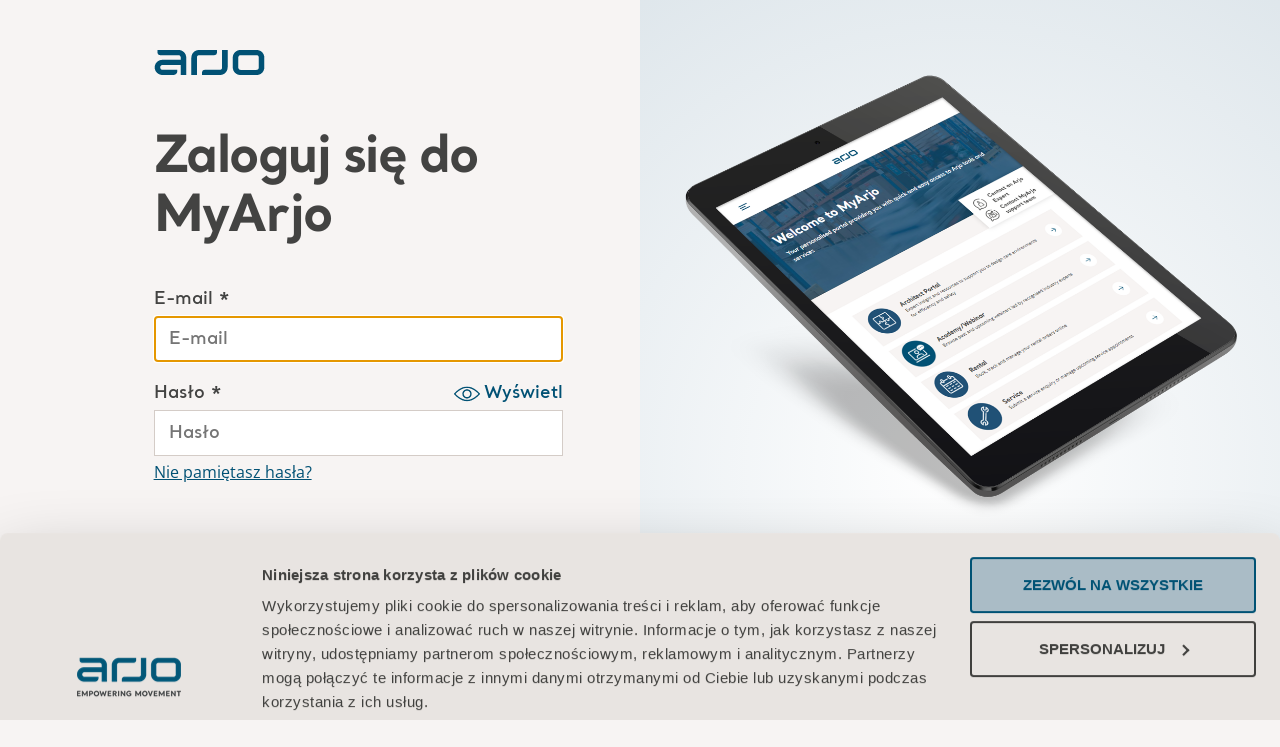

--- FILE ---
content_type: text/html
request_url: https://arjosaazureb2cprd.blob.core.windows.net/b2c/My-Arjo/pl-PL/login.html
body_size: 68862
content:
<!DOCTYPE html><html lang="en"><head>
          <!-- Google Tag Manager (noscript) -->
<noscript><iframe src="https://sgtm.arjo.com/ns.html?id=GTM-5XBJLPH"
height="0" width="0" style="display:none;visibility:hidden"></iframe></noscript>
<!-- End Google Tag Manager (noscript) -->
        
  <script id="top-script"></script>
  <meta http-equiv="X-UA-Compatible" content="IE=edge">
  <meta charset="utf-8">
  <link rel="icon" href="https://arjosaazureb2cprd.blob.core.windows.net/b2c/favicon.ico" sizes="any">
  <link rel="icon" href="https://arjosaazureb2cprd.blob.core.windows.net/b2c/favicon.svg" type="image/svg+xml">
  <link rel="manifest" href="https://arjosaazureb2cprd.blob.core.windows.net/b2c/manifest.webmanifest">
  <meta name="locale" content="en-US">
  <meta name="ROBOTS" content="NONE, NOARCHIVE">
  <meta name="GOOGLEBOT" content="NOARCHIVE">
  <meta http-equiv="Content-Type" content="text/html; charset=UTF-8">
  <meta name="viewport" content="width=device-width, initial-scale=1.0, maximum-scale=2.0, user-scalable=yes">
  <title>Logowanie </title>
  <style>
    .luKHq .error{color:red;font-size:1rem;}.luKHq .error.pageLevel{margin-top:0.625rem;}.luKHq .intro{display:none;}.luKHq .entry{margin-top:2.5rem;}.luKHq .entry-item{position:relative;display:-webkit-box;display:-webkit-flex;display:-ms-flexbox;display:flex;-webkit-flex-direction:column;-ms-flex-direction:column;flex-direction:column;}.luKHq .entry-item label{display:block;font-family:Santral,Helvetica,Arial,sans-serif;font-size:1.125rem;line-height:1.4375rem;font-weight:600;color:#434342;}.luKHq .entry-item input{margin-top:0.3125rem;padding:0 0.875rem;display:block;width:100%;height:2.875rem;border:0.0625rem solid #d4ccc7;background-color:#fff;}.luKHq .entry-item input,.luKHq .entry-item input:-webkit-autofill::first-line,.luKHq .entry-item input:-webkit-autofill,.luKHq .entry-item input:-webkit-autofill:hover,.luKHq .entry-item input:-webkit-autofill:focus,.luKHq .entry-item input:-webkit-autofill:active{font-family:Santral,Helvetica,Arial,sans-serif;font-weight:600;font-size:1.125rem;color:#434342;}.luKHq .entry-item .error{margin-top:0.3125rem;-webkit-order:100;-ms-flex-order:100;order:100;}.luKHq .entry-item + .entry-item{margin-top:1.25rem;}.luKHq .buttons{margin-top:3.125rem;}.luKHq .buttons button:not([data-custom-style]){min-height:3.1875rem;border-radius:1.875rem;text-transform:uppercase;font-size:1.125rem;margin:0.375rem;}.luKHq .buttons.verify{-webkit-order:101;-ms-flex-order:101;order:101;margin-top:1rem;}.luKHq .buttons.verify button{font-size:0.875rem;padding:0.5rem 2.75rem;line-height:1.5;min-height:auto;border-radius:1.125rem;}.luKHq .buttons.verify button:not(#email_ver_but_send){margin-top:1rem;}.luKHq .buttons.verify #email_ver_input{margin-bottom:0.3125rem;}.luKHq .buttons.verify #email_ver_but_resend{background-color:#fff;color:#015174;}.luKHq .buttons.verify #email_ver_but_resend::before{background-color:#d2dde4;}.luKHq .create,.luKHq .contact{margin-top:1.25rem;font-family:Santral,Helvetica,Arial,sans-serif;font-weight:600;font-size:1.125rem;color:#434342;}.luKHq .create a,.luKHq .contact a{font-family:Santral,Helvetica,Arial,sans-serif;font-size:1.125rem;line-height:1.4375rem;font-weight:600;color:#015174;}.luKHq .create a:hover,.luKHq .contact a:hover{-webkit-text-decoration:none;text-decoration:none;}.luKHq .create a#createAccount::before{content:"";margin-left:0.3125rem;}.luKHq .support{margin-top:0.625rem;}.luKHq #forgotPassword{margin-top:0.3125rem;display:block;font-family:"Open Sans",Helvetica,Arial,sans-serif;font-size:1rem;line-height:1.4375rem;font-weight:normal;color:#015174;-webkit-order:1000;-ms-flex-order:1000;order:1000;}.luKHq #forgotPassword:hover{-webkit-text-decoration:none;text-decoration:none;}.luKHq #ForgotPasswordExchange,.luKHq #AAD-Login{display:none;}.luKHq .password-label{display:-webkit-box;display:-webkit-flex;display:-ms-flexbox;display:flex;-webkit-align-items:center;-webkit-box-align:center;-ms-flex-align:center;align-items:center;-webkit-box-pack:justify;-webkit-justify-content:space-between;-ms-flex-pack:justify;justify-content:space-between;}.luKHq .password-toggle{position:relative;padding:0 0 0 1.875rem;border:0;background-color:transparent;color:#015174;text-transform:none;cursor:pointer;}.luKHq .password-toggle svg{position:absolute;left:0;top:50%;-webkit-transform:translateY(-50%);-ms-transform:translateY(-50%);transform:translateY(-50%);}.luKHq .password-toggle div{position:relative;font-family:Santral,Helvetica,Arial,sans-serif;font-weight:600;font-size:1.125rem;line-height:1.125rem;vertical-align:middle;display:inline-block;}@media (pointer:none),(pointer:coarse){.luKHq .password-toggle div{vertical-align:-webkit-baseline-middle;}}@supports (-webkit-touch-callout:none){.luKHq .password-toggle div{vertical-align:-webkit-baseline-middle;}}.luKHq .password-toggle:hover{color:#000;}.luKHq #attributeList ul{list-style-type:none;padding:0;}.luKHq #attributeList ul .CheckboxMultiSelect input[type="checkbox"] + label{-webkit-align-self:center;-ms-flex-item-align:center;align-self:center;width:80%;font-size:1rem;}.luKHq #attributeList ul li .attrEntry{position:relative;display:-webkit-box;display:-webkit-flex;display:-ms-flexbox;display:flex;-webkit-flex-wrap:wrap;-ms-flex-wrap:wrap;flex-wrap:wrap;}.luKHq #attributeList ul li .attrEntry a.helpLink{display:none;}.luKHq #attributeList ul li .attrEntry label,.luKHq #attributeList ul li .attrEntry p.textInParagraph{display:block;font-family:Santral,Helvetica,Arial,sans-serif;font-size:1.125rem;line-height:1.4375rem;font-weight:600;color:#434342;}.luKHq #attributeList ul li .attrEntry button.password-toggle{margin-left:auto;}.luKHq #attributeList ul li .attrEntry input:not([type="checkbox"]){margin-top:0.3125rem;padding:0 0.875rem;display:block;width:100%;height:2.875rem;border:0.0625rem solid #d4ccc7;background-color:#fff;}.luKHq #attributeList ul li .attrEntry input:not([type="checkbox"]),.luKHq #attributeList ul li .attrEntry input:not([type="checkbox"]):-webkit-autofill::first-line,.luKHq #attributeList ul li .attrEntry input:not([type="checkbox"]):-webkit-autofill,.luKHq #attributeList ul li .attrEntry input:not([type="checkbox"]):-webkit-autofill:hover,.luKHq #attributeList ul li .attrEntry input:not([type="checkbox"]):-webkit-autofill:focus,.luKHq #attributeList ul li .attrEntry input:not([type="checkbox"]):-webkit-autofill:active{font-family:Santral,Helvetica,Arial,sans-serif;font-weight:600;font-size:1.125rem;color:#434342;}.luKHq #attributeList ul li .attrEntry input[type="checkbox"]{height:1.875rem;width:1.875rem;margin-right:1.25rem;-webkit-flex-shrink:0;-ms-flex-negative:0;flex-shrink:0;-webkit-box-flex:0;-webkit-flex-grow:0;-ms-flex-positive:0;flex-grow:0;-webkit-appearance:initial;-moz-appearance:initial;appearance:initial;border:0.0625rem solid #d4ccc7;background-color:#fff;position:relative;}.luKHq #attributeList ul li .attrEntry input[type="checkbox"]:checked:before,.luKHq #attributeList ul li .attrEntry input[type="checkbox"]:checked:after{content:"";border-top:0.0625rem solid #434342;width:1.25rem;position:absolute;top:50%;left:50%;}.luKHq #attributeList ul li .attrEntry input[type="checkbox"]:checked:before{-webkit-transform:translate(-50%,-50%) rotate(-45deg);-ms-transform:translate(-50%,-50%) rotate(-45deg);transform:translate(-50%,-50%) rotate(-45deg);}.luKHq #attributeList ul li .attrEntry input[type="checkbox"]:checked:after{-webkit-transform:translate(-50%,-50%) rotate(45deg);-ms-transform:translate(-50%,-50%) rotate(45deg);transform:translate(-50%,-50%) rotate(45deg);}.luKHq #attributeList ul li .attrEntry select{height:2.8125rem;display:block;background-color:#fff;font-family:Santral,Helvetica,Arial,sans-serif;font-size:1.25rem;font-weight:600;color:#434342;width:100%;border:0.0625rem solid #a6bcc9;border-radius:0;margin:0;margin-top:0.4375rem;padding:0 0.9375rem;}.luKHq #attributeList ul li .attrEntry select:disabled{background-color:#e9e4e080;color:#000;}.luKHq #attributeList ul li .attrEntry div:has(.verificationInfoText){display:block;width:100%;margin-bottom:1.25rem;}.luKHq #attributeList ul li .attrEntry .error{margin-top:0.3125rem;width:100%;-webkit-order:100;-ms-flex-order:100;order:100;}.luKHq #attributeList ul li.Readonly .attrEntry input{background-color:#e9e4e080;}.luKHq #attributeList ul li:not(:first-child){margin-top:1.25rem;}.luKHq .intro:has(~ #phoneEntry,~ #phoneNumbers){display:block;margin-bottom:1.25rem;}.luKHq #phoneEntry .input label,.luKHq #phoneNumbers .input label{display:block;font-family:Santral,Helvetica,Arial,sans-serif;font-size:1.125rem;line-height:1.4375rem;font-weight:600;color:#434342;}.luKHq #phoneEntry .input select,.luKHq #phoneNumbers .input select{height:2.8125rem;display:block;background-color:#fff;font-family:Santral,Helvetica,Arial,sans-serif;font-size:1.25rem;font-weight:600;color:#434342;width:100%;border:0.0625rem solid #a6bcc9;border-radius:0;margin:0;margin-top:0.4375rem;padding:0 0.9375rem;}.luKHq #phoneEntry .input select:disabled,.luKHq #phoneNumbers .input select:disabled{background-color:#e9e4e080;color:#000;}.luKHq #phoneEntry .input input,.luKHq #phoneNumbers .input input{margin-top:0.3125rem;padding:0 0.875rem;display:block;width:100%;height:2.875rem;border:0.0625rem solid #d4ccc7;background-color:#fff;}.luKHq #phoneEntry .input input,.luKHq #phoneNumbers .input input,.luKHq #phoneEntry .input input:-webkit-autofill::first-line,.luKHq #phoneNumbers .input input:-webkit-autofill::first-line,.luKHq #phoneEntry .input input:-webkit-autofill,.luKHq #phoneNumbers .input input:-webkit-autofill,.luKHq #phoneEntry .input input:-webkit-autofill:hover,.luKHq #phoneNumbers .input input:-webkit-autofill:hover,.luKHq #phoneEntry .input input:-webkit-autofill:focus,.luKHq #phoneNumbers .input input:-webkit-autofill:focus,.luKHq #phoneEntry .input input:-webkit-autofill:active,.luKHq #phoneNumbers .input input:-webkit-autofill:active{font-family:Santral,Helvetica,Arial,sans-serif;font-weight:600;font-size:1.125rem;color:#434342;}.luKHq #phoneEntry .input > div:not(:first-child),.luKHq #phoneNumbers .input > div:not(:first-child){margin-top:1.25rem;}.luKHq #phoneEntry .phoneNumber,.luKHq #phoneNumbers .phoneNumber{display:block;font-family:Santral,Helvetica,Arial,sans-serif;font-size:1.125rem;line-height:1.4375rem;font-weight:600;color:#434342;margin-bottom:1.25rem;}.luKHq #phoneEntry ~ .buttons,.luKHq #phoneNumbers ~ .buttons{display:-webkit-box;display:-webkit-flex;display:-ms-flexbox;display:flex;-webkit-flex-wrap:wrap;-ms-flex-wrap:wrap;flex-wrap:wrap;margin-top:1.25rem;}.luKHq #phoneEntry ~ .buttons button,.luKHq #phoneNumbers ~ .buttons button{-webkit-flex:1;-ms-flex:1;flex:1;width:100%;text-wrap:nowrap;}.luKHq #phoneEntry ~ .buttons button.disabled,.luKHq #phoneNumbers ~ .buttons button.disabled,.luKHq #phoneEntry ~ .buttons button.disabled:hover,.luKHq #phoneNumbers ~ .buttons button.disabled:hover{background-color:#e9e4e080;}.luKHq #phoneEntry ~ .buttons button.disabled:before,.luKHq #phoneNumbers ~ .buttons button.disabled:before,.luKHq #phoneEntry ~ .buttons button.disabled:hover:before,.luKHq #phoneNumbers ~ .buttons button.disabled:hover:before{background-color:#e9e4e080;}.luKHq #codeVerification label{display:block;font-family:Santral,Helvetica,Arial,sans-serif;font-size:1.125rem;line-height:1.4375rem;font-weight:600;color:#434342;display:inline-block;}.luKHq #codeVerification input{margin-top:0.3125rem;padding:0 0.875rem;display:block;width:100%;height:2.875rem;border:0.0625rem solid #d4ccc7;background-color:#fff;}.luKHq #codeVerification input,.luKHq #codeVerification input:-webkit-autofill::first-line,.luKHq #codeVerification input:-webkit-autofill,.luKHq #codeVerification input:-webkit-autofill:hover,.luKHq #codeVerification input:-webkit-autofill:focus,.luKHq #codeVerification input:-webkit-autofill:active{font-family:Santral,Helvetica,Arial,sans-serif;font-weight:600;font-size:1.125rem;color:#434342;}.luKHq #codeVerification a{font-family:Santral,Helvetica,Arial,sans-serif;font-size:1.125rem;line-height:1.4375rem;font-weight:600;color:#015174;cursor:pointer;}.luKHq #codeVerification a:hover{-webkit-text-decoration:none;text-decoration:none;}.luKHq .working{display:none;position:fixed;top:0;left:0;width:100%;height:100%;background:rgba(0,0,0,0.5);z-index:1001;}.luKHq .working:before{content:"";position:absolute;aspect-ratio:1/1;height:2rem;border:calc(2rem / 8) solid #fff;border-radius:100%;border-top-color:transparent;left:50%;top:50%;-webkit-transform:translate(-50%,-50%);-ms-transform:translate(-50%,-50%);transform:translate(-50%,-50%);-webkit-animation:spinner 1s linear infinite;animation:spinner 1s linear infinite;z-index:3;}.luKHq .CheckboxMultiSelect:has(label[for="requestAccessForAP_accepted"]){margin-bottom:3.125rem;}.luKHq label[for="requestAccessForAP_accepted"]{display:-webkit-box !important;display:-webkit-flex !important;display:-ms-flexbox !important;display:flex !important;-webkit-column-gap:0.625rem;column-gap:0.625rem;-webkit-align-items:flex-start;-webkit-box-align:flex-start;-ms-flex-align:flex-start;align-items:flex-start;}.luKHq .request-access-tooltip{display:-webkit-inline-box;display:-webkit-inline-flex;display:-ms-inline-flexbox;display:inline-flex;-webkit-user-select:none;-moz-user-select:none;-ms-user-select:none;user-select:none;position:relative;}.luKHq .request-access-tooltip svg{cursor:help;width:1.375rem;height:1.375rem;color:#015174;}.luKHq .request-access-tooltip__content{display:none;position:absolute;background-color:#f7f4f3;box-shadow:0 0 0.9375rem #00000026;padding:0.3125rem 0.625rem;border-radius:0.625rem;left:50%;width:-webkit-max-content;width:-moz-max-content;width:max-content;max-width:25rem;-webkit-transform:translateX(-50%);-ms-transform:translateX(-50%);transform:translateX(-50%);top:1.375rem;z-index:10000;}@media screen and (max-width:768px){.luKHq .request-access-tooltip__content{right:0;left:unset;-webkit-transform:none;-ms-transform:none;transform:none;}}.luKHq .request-access-tooltip:hover .request-access-tooltip__content{display:block;}.luKHq #emailVerificationControl .verificationInfoText #emailVerificationControl_info_message{display:block !important;}.luKHq #emailVerificationControl .verificationSuccessText,.luKHq #emailVerificationControl .verificationInfoText{display:block;width:100%;margin-bottom:1.25rem;}.luKHq #emailVerificationControl .VerificationCode .attrEntry{margin-top:1rem !important;}.luKHq #emailVerificationControl .buttons{margin-top:3.125rem;-webkit-order:101;-ms-flex-order:101;order:101;margin-top:1rem;}.luKHq #emailVerificationControl .buttons button{font-size:0.875rem;padding:0.5rem 2.75rem;line-height:1.5;min-height:auto;border-radius:1.125rem;text-transform:uppercase;margin:0.375rem;}.luKHq #emailVerificationControl .buttons button:not(#emailVerificationControl_but_send_code){margin-top:1rem;}.luKHq #emailVerificationControl .buttons #emailVerificationControl_but_send_new_code{margin-bottom:0.3125rem;}.luKHq #emailVerificationControl .buttons #emailVerificationControl_but_send_new_code{background-color:#fff;color:#015174;}.luKHq #emailVerificationControl .buttons #emailVerificationControl_but_send_new_code::before{background-color:#d2dde4;}.luKHq #emailVerificationControl .working[aria-hidden="false"]{display:block !important;}.lmJQCs{position:relative;padding:5.0625rem 0 5.375rem;display:-webkit-box;display:-webkit-flex;display:-ms-flexbox;display:flex;-webkit-flex-direction:column;-ms-flex-direction:column;flex-direction:column;-webkit-box-pack:center;-webkit-justify-content:center;-ms-flex-pack:center;justify-content:center;overflow:hidden;background-color:#d2dde4;}@media (min-width:1024px){.lmJQCs{height:100%;padding:1.9375rem 0 max(2.25rem,calc(30vh - 25rem));}}.lmJQCs .bg{position:relative;display:-webkit-box;display:-webkit-flex;display:-ms-flexbox;display:flex;-webkit-flex-direction:column;-ms-flex-direction:column;flex-direction:column;-webkit-align-items:center;-webkit-box-align:center;-ms-flex-align:center;align-items:center;z-index:3;}.lmJQCs .filter{content:"";position:absolute;top:50%;left:50%;width:101.75rem;height:101.75rem;background:radial-gradient(48.78% 48.78% at 50% 50%,#fff 0%,rgba(255,255,255,0) 100%);-webkit-transform:translate(-50%,-40%);-ms-transform:translate(-50%,-40%);transform:translate(-50%,-40%);z-index:2;pointer-events:none;}.lmJQCs .image{position:relative;max-width:100%;margin:0 auto;z-index:4;}.lmJQCs .content{margin:0 auto;max-width:min(calc(100% - 25vw),37.5rem);position:relative;display:-webkit-box;display:-webkit-flex;display:-ms-flexbox;display:flex;-webkit-flex-direction:column;-ms-flex-direction:column;flex-direction:column;text-align:center;z-index:4;}@media (min-width:1024px){.lmJQCs .content{max-width:min(85%,40.625rem);}}.lmJQCs .content .title{margin-top:3.75rem;font-family:Santral,Helvetica,Arial,sans-serif;font-weight:bold;font-size:max(min(5vw,2.1875rem),1.5625rem);line-height:1.28;}.lmJQCs .text{margin-top:1rem;font-family:Santral,Helvetica,Arial,sans-serif;font-weight:600;font-size:max(min(4vw,1.25rem),1rem);line-height:1.5;}.lmJQCs .ctas{margin-top:2.5rem;}.gaa-DZE{margin:1.875rem auto 0;width:min(31.25rem,80vw);font-family:Santral,Helvetica,Arial,sans-serif;font-size:1.125rem;line-height:1.5;}@media (min-width:1024px){.gaa-DZE{margin:max(0rem,calc(30vh - 31.25rem)) min(6vw,6.875rem) 0 min(12vw,13.5rem);width:auto;}}.gaa-DZE .links{display:-webkit-box;display:-webkit-flex;display:-ms-flexbox;display:flex;-webkit-flex-direction:column;-ms-flex-direction:column;flex-direction:column;gap:0 0.75rem;}@media (min-width:768px){.gaa-DZE .links{-webkit-flex-direction:row;-ms-flex-direction:row;flex-direction:row;-webkit-flex-wrap:wrap;-ms-flex-wrap:wrap;flex-wrap:wrap;}}.gaa-DZE .link{font-family:"Open Sans",Helvetica,Arial,sans-serif;font-weight:normal;font-size:0.8125rem;line-height:2.31;color:#434342;-webkit-text-decoration:none;text-decoration:none;}@media (min-width:768px){.gaa-DZE .link{font-size:1rem;line-height:1.5;}}.gaa-DZE .copyright{font-family:"Open Sans",Helvetica,Arial,sans-serif;font-weight:normal;font-size:0.8125rem;line-height:2.31;color:#434342;}@media (min-width:768px){.gaa-DZE .copyright{font-size:1rem;line-height:1.5;}}.cDZDew{width:100%;max-width:var(--container-width);margin:0 auto;background-color:#f7f4f3;color:#434342;line-height:1.5;}.cDZDew[data-request-access-page="true"] .CheckboxMultiSelect,.cDZDew[data-request-access-page="true"] .DropdownSingleSelect{display:none;}.cDZDew[data-request-access-page="true"] .CheckboxMultiSelect.ready,.cDZDew[data-request-access-page="true"] .DropdownSingleSelect.ready{display:block !important;}.cDZDew[data-hide-signup='true'] .create{display:none;}.cDZDew[data-hide-signup='true'] .extra-bottom-html .create{display:inline-block;margin-top:1.25rem;font-family:Santral,Helvetica,Arial,sans-serif;font-weight:600;font-size:1.125rem;color:#434342;}.cDZDew .redirect-challenge #api{display:none;}.cDZDew .redirect-challenge .redirect-error{display:none;color:red;margin-top:1.25rem;}.cDZDew .confirm-message .TextBox{display:none;}.cDZDew p{margin:0;}.cDZDew .container{max-width:var(--container-width);height:100%;display:grid;background-color:#f7f4f3;gap:3.75rem 0;}@media (min-width:1024px){.cDZDew .container{min-height:100vh;grid-template-columns:1fr 1fr;}}.cDZDew .main{height:100%;display:-webkit-box;display:-webkit-flex;display:-ms-flexbox;display:flex;-webkit-flex-direction:column;-ms-flex-direction:column;flex-direction:column;-webkit-box-pack:justify;-webkit-justify-content:space-between;-ms-flex-pack:justify;justify-content:space-between;}@media (min-width:1024px){.cDZDew .main{padding-bottom:2.5rem;}}.cDZDew .top-stripe{height:0rem;background-color:#fff;}.cDZDew .main-content{margin:0 auto;width:min(31.25rem,80vw);padding:3.125rem 0 2.5rem 0;}@media (min-width:1024px){.cDZDew .main-content{margin:0 min(6vw,6.875rem) 0 min(12vw,13.5rem);width:auto;}}.cDZDew .main-content > .description{margin-top:1.25rem;}.cDZDew .logo{color:#015174;}.cDZDew .title{margin-top:3.125rem;font-family:Santral,Helvetica,Arial,sans-serif;font-size:max(min(4vw,3.75rem),2.1875rem);line-height:1.167;color:#434342;-webkit-letter-spacing:-0.09375rem;-moz-letter-spacing:-0.09375rem;-ms-letter-spacing:-0.09375rem;letter-spacing:-0.09375rem;}@media (min-width:1024px){.cDZDew .title{margin-right:-1.875rem;}}.cDZDew .signup-popup,.cDZDew .login-popup{padding:0 1.875rem;}.cDZDew .signup-popup .title,.cDZDew .login-popup .title{margin-top:0;text-align:center;}.cDZDew .signup-popup .contact,.cDZDew .login-popup .contact,.cDZDew .signup-popup .create,.cDZDew .login-popup .create{text-align:center;}.cDZDew .signup-popup .buttons,.cDZDew .login-popup .buttons{display:-webkit-box;display:-webkit-flex;display:-ms-flexbox;display:flex;-webkit-box-pack:center;-webkit-justify-content:center;-ms-flex-pack:center;justify-content:center;}.cDZDew input[name="requestAccessToPortal"]{display:none;}.cDZDew input[name="requestAccessToPortal"] + label{display:none;}.cDZDew input[name="requestAccessToPortal"].request-access-input{display:unset;margin-bottom:1.5rem !important;}.cDZDew input[name="requestAccessToPortal"].request-access-input + label{display:unset;margin-bottom:1.5rem !important;}.cDZDew .signup-popup form #attributeList ul{display:grid;grid-template-columns:1fr;gap:0 3.75rem;grid-gap:0 2.5rem;grid-auto-flow:dense;}@media (min-width:768px){.cDZDew .signup-popup form #attributeList ul{grid-template-columns:1fr 1fr;}.cDZDew .signup-popup form #attributeList ul > li{grid-column:1/2;}.cDZDew .signup-popup form #attributeList ul > li:nth-child(6){margin-top:0;}.cDZDew .signup-popup form #attributeList ul > li:nth-last-child(-n + 8){grid-column:2/3;}.cDZDew .signup-popup form #attributeList ul > li:nth-last-child(-n + 4){grid-column:1/3;}}@font-face{font-family:"Santral";src:url("https://arjosaazureb2cprd.blob.core.windows.net/b2c/fonts/santral/santral-regular.eot?#iefix") format("embedded-opentype"), url("https://arjosaazureb2cprd.blob.core.windows.net/b2c/fonts/santral/santral-regular.woff2") format("woff2"), url("https://arjosaazureb2cprd.blob.core.windows.net/b2c/fonts/santral/santral-regular.woff") format("woff"), url("https://arjosaazureb2cprd.blob.core.windows.net/b2c/fonts/santral/santral-regular.ttf") format("truetype"), url("https://arjosaazureb2cprd.blob.core.windows.net/b2c/fonts/santral/santral-regular.otf") format("opentype");font-weight:normal;font-display:swap;}@font-face{font-family:"Santral";src:url("https://arjosaazureb2cprd.blob.core.windows.net/b2c/fonts/santral/santral-semibold.woff2") format("woff2"), url("https://arjosaazureb2cprd.blob.core.windows.net/b2c/fonts/santral/santral-semibold.woff") format("woff"), url("https://arjosaazureb2cprd.blob.core.windows.net/b2c/fonts/santral/santral-semibold.ttf") format("truetype");font-weight:600;font-display:swap;}@font-face{font-family:"Santral";src:url("https://arjosaazureb2cprd.blob.core.windows.net/b2c/fonts/santral/santral-bold.eot?#iefix") format("embedded-opentype"), url("https://arjosaazureb2cprd.blob.core.windows.net/b2c/fonts/santral/santral-bold.woff2") format("woff2"), url("https://arjosaazureb2cprd.blob.core.windows.net/b2c/fonts/santral/santral-bold.woff") format("woff"), url("https://arjosaazureb2cprd.blob.core.windows.net/b2c/fonts/santral/santral-bold.ttf") format("truetype"), url("https://arjosaazureb2cprd.blob.core.windows.net/b2c/fonts/santral/santral-bold.otf") format("opentype");font-weight:bold;font-display:swap;}@font-face{font-family:"Inter";font-style:normal;font-weight:400;font-display:swap;src:url(https://fonts.gstatic.com/s/inter/v8/UcC73FwrK3iLTeHuS_fvQtMwCp50KnMa2JL7SUc.woff2) format("woff2");unicode-range:U+0460-052F,U+1C80-1C88,U+20B4,U+2DE0-2DFF,U+A640-A69F,U+FE2E-FE2F;}@font-face{font-family:"Inter";font-style:normal;font-weight:400;font-display:swap;src:url(https://fonts.gstatic.com/s/inter/v8/UcC73FwrK3iLTeHuS_fvQtMwCp50KnMa0ZL7SUc.woff2) format("woff2");unicode-range:U+0400-045F,U+0490-0491,U+04B0-04B1,U+2116;}@font-face{font-family:"Inter";font-style:normal;font-weight:400;font-display:swap;src:url(https://fonts.gstatic.com/s/inter/v8/UcC73FwrK3iLTeHuS_fvQtMwCp50KnMa2ZL7SUc.woff2) format("woff2");unicode-range:U+1F00-1FFF;}@font-face{font-family:"Inter";font-style:normal;font-weight:400;font-display:swap;src:url(https://fonts.gstatic.com/s/inter/v8/UcC73FwrK3iLTeHuS_fvQtMwCp50KnMa1pL7SUc.woff2) format("woff2");unicode-range:U+0370-03FF;}@font-face{font-family:"Inter";font-style:normal;font-weight:400;font-display:swap;src:url(https://fonts.gstatic.com/s/inter/v8/UcC73FwrK3iLTeHuS_fvQtMwCp50KnMa2pL7SUc.woff2) format("woff2");unicode-range:U+0102-0103,U+0110-0111,U+0128-0129,U+0168-0169,U+01A0-01A1,U+01AF-01B0,U+1EA0-1EF9,U+20AB;}@font-face{font-family:"Inter";font-style:normal;font-weight:400;font-display:swap;src:url(https://fonts.gstatic.com/s/inter/v8/UcC73FwrK3iLTeHuS_fvQtMwCp50KnMa25L7SUc.woff2) format("woff2");unicode-range:U+0100-024F,U+0259,U+1E00-1EFF,U+2020,U+20A0-20AB,U+20AD-20CF,U+2113,U+2C60-2C7F,U+A720-A7FF;}@font-face{font-family:"Inter";font-style:normal;font-weight:400;font-display:swap;src:url(https://fonts.gstatic.com/s/inter/v8/UcC73FwrK3iLTeHuS_fvQtMwCp50KnMa1ZL7.woff2) format("woff2");unicode-range:U+0000-00FF,U+0131,U+0152-0153,U+02BB-02BC,U+02C6,U+02DA,U+02DC,U+2000-206F,U+2074,U+20AC,U+2122,U+2191,U+2193,U+2212, U+2215,U+FEFF,U+FFFD;}@font-face{font-family:"Inter";font-style:normal;font-weight:600;font-display:swap;src:url(https://fonts.gstatic.com/s/inter/v8/UcC73FwrK3iLTeHuS_fvQtMwCp50KnMa2JL7SUc.woff2) format("woff2");unicode-range:U+0460-052F,U+1C80-1C88,U+20B4,U+2DE0-2DFF,U+A640-A69F,U+FE2E-FE2F;}@font-face{font-family:"Inter";font-style:normal;font-weight:600;font-display:swap;src:url(https://fonts.gstatic.com/s/inter/v8/UcC73FwrK3iLTeHuS_fvQtMwCp50KnMa0ZL7SUc.woff2) format("woff2");unicode-range:U+0400-045F,U+0490-0491,U+04B0-04B1,U+2116;}@font-face{font-family:"Inter";font-style:normal;font-weight:600;font-display:swap;src:url(https://fonts.gstatic.com/s/inter/v8/UcC73FwrK3iLTeHuS_fvQtMwCp50KnMa2ZL7SUc.woff2) format("woff2");unicode-range:U+1F00-1FFF;}@font-face{font-family:"Inter";font-style:normal;font-weight:600;font-display:swap;src:url(https://fonts.gstatic.com/s/inter/v8/UcC73FwrK3iLTeHuS_fvQtMwCp50KnMa1pL7SUc.woff2) format("woff2");unicode-range:U+0370-03FF;}@font-face{font-family:"Inter";font-style:normal;font-weight:600;font-display:swap;src:url(https://fonts.gstatic.com/s/inter/v8/UcC73FwrK3iLTeHuS_fvQtMwCp50KnMa2pL7SUc.woff2) format("woff2");unicode-range:U+0102-0103,U+0110-0111,U+0128-0129,U+0168-0169,U+01A0-01A1,U+01AF-01B0,U+1EA0-1EF9,U+20AB;}@font-face{font-family:"Inter";font-style:normal;font-weight:600;font-display:swap;src:url(https://fonts.gstatic.com/s/inter/v8/UcC73FwrK3iLTeHuS_fvQtMwCp50KnMa25L7SUc.woff2) format("woff2");unicode-range:U+0100-024F,U+0259,U+1E00-1EFF,U+2020,U+20A0-20AB,U+20AD-20CF,U+2113,U+2C60-2C7F,U+A720-A7FF;}@font-face{font-family:"Inter";font-style:normal;font-weight:600;font-display:swap;src:url(https://fonts.gstatic.com/s/inter/v8/UcC73FwrK3iLTeHuS_fvQtMwCp50KnMa1ZL7.woff2) format("woff2");unicode-range:U+0000-00FF,U+0131,U+0152-0153,U+02BB-02BC,U+02C6,U+02DA,U+02DC,U+2000-206F,U+2074,U+20AC,U+2122,U+2191,U+2193,U+2212, U+2215,U+FEFF,U+FFFD;}@font-face{font-family:"Inter";font-style:normal;font-weight:700;font-display:swap;src:url(https://fonts.gstatic.com/s/inter/v8/UcC73FwrK3iLTeHuS_fvQtMwCp50KnMa2JL7SUc.woff2) format("woff2");unicode-range:U+0460-052F,U+1C80-1C88,U+20B4,U+2DE0-2DFF,U+A640-A69F,U+FE2E-FE2F;}@font-face{font-family:"Inter";font-style:normal;font-weight:700;font-display:swap;src:url(https://fonts.gstatic.com/s/inter/v8/UcC73FwrK3iLTeHuS_fvQtMwCp50KnMa0ZL7SUc.woff2) format("woff2");unicode-range:U+0400-045F,U+0490-0491,U+04B0-04B1,U+2116;}@font-face{font-family:"Inter";font-style:normal;font-weight:700;font-display:swap;src:url(https://fonts.gstatic.com/s/inter/v8/UcC73FwrK3iLTeHuS_fvQtMwCp50KnMa2ZL7SUc.woff2) format("woff2");unicode-range:U+1F00-1FFF;}@font-face{font-family:"Inter";font-style:normal;font-weight:700;font-display:swap;src:url(https://fonts.gstatic.com/s/inter/v8/UcC73FwrK3iLTeHuS_fvQtMwCp50KnMa1pL7SUc.woff2) format("woff2");unicode-range:U+0370-03FF;}@font-face{font-family:"Inter";font-style:normal;font-weight:700;font-display:swap;src:url(https://fonts.gstatic.com/s/inter/v8/UcC73FwrK3iLTeHuS_fvQtMwCp50KnMa2pL7SUc.woff2) format("woff2");unicode-range:U+0102-0103,U+0110-0111,U+0128-0129,U+0168-0169,U+01A0-01A1,U+01AF-01B0,U+1EA0-1EF9,U+20AB;}@font-face{font-family:"Inter";font-style:normal;font-weight:700;font-display:swap;src:url(https://fonts.gstatic.com/s/inter/v8/UcC73FwrK3iLTeHuS_fvQtMwCp50KnMa25L7SUc.woff2) format("woff2");unicode-range:U+0100-024F,U+0259,U+1E00-1EFF,U+2020,U+20A0-20AB,U+20AD-20CF,U+2113,U+2C60-2C7F,U+A720-A7FF;}@font-face{font-family:"Inter";font-style:normal;font-weight:700;font-display:swap;src:url(https://fonts.gstatic.com/s/inter/v8/UcC73FwrK3iLTeHuS_fvQtMwCp50KnMa1ZL7.woff2) format("woff2");unicode-range:U+0000-00FF,U+0131,U+0152-0153,U+02BB-02BC,U+02C6,U+02DA,U+02DC,U+2000-206F,U+2074,U+20AC,U+2122,U+2191,U+2193,U+2212, U+2215,U+FEFF,U+FFFD;}@font-face{font-family:"Open Sans";font-style:normal;font-weight:400;font-stretch:100%;font-display:swap;src:url(https://fonts.gstatic.com/s/opensans/v28/memvYaGs126MiZpBA-UvWbX2vVnXBbObj2OVTSKmu1aB.woff2) format("woff2");unicode-range:U+0460-052F,U+1C80-1C88,U+20B4,U+2DE0-2DFF,U+A640-A69F,U+FE2E-FE2F;}@font-face{font-family:"Open Sans";font-style:normal;font-weight:400;font-stretch:100%;font-display:swap;src:url(https://fonts.gstatic.com/s/opensans/v28/memvYaGs126MiZpBA-UvWbX2vVnXBbObj2OVTSumu1aB.woff2) format("woff2");unicode-range:U+0400-045F,U+0490-0491,U+04B0-04B1,U+2116;}@font-face{font-family:"Open Sans";font-style:normal;font-weight:400;font-stretch:100%;font-display:swap;src:url(https://fonts.gstatic.com/s/opensans/v28/memvYaGs126MiZpBA-UvWbX2vVnXBbObj2OVTSOmu1aB.woff2) format("woff2");unicode-range:U+1F00-1FFF;}@font-face{font-family:"Open Sans";font-style:normal;font-weight:400;font-stretch:100%;font-display:swap;src:url(https://fonts.gstatic.com/s/opensans/v28/memvYaGs126MiZpBA-UvWbX2vVnXBbObj2OVTSymu1aB.woff2) format("woff2");unicode-range:U+0370-03FF;}@font-face{font-family:"Open Sans";font-style:normal;font-weight:400;font-stretch:100%;font-display:swap;src:url(https://fonts.gstatic.com/s/opensans/v28/memvYaGs126MiZpBA-UvWbX2vVnXBbObj2OVTS2mu1aB.woff2) format("woff2");unicode-range:U+0590-05FF,U+200C-2010,U+20AA,U+25CC,U+FB1D-FB4F;}@font-face{font-family:"Open Sans";font-style:normal;font-weight:400;font-stretch:100%;font-display:swap;src:url(https://fonts.gstatic.com/s/opensans/v28/memvYaGs126MiZpBA-UvWbX2vVnXBbObj2OVTSCmu1aB.woff2) format("woff2");unicode-range:U+0102-0103,U+0110-0111,U+0128-0129,U+0168-0169,U+01A0-01A1,U+01AF-01B0,U+1EA0-1EF9,U+20AB;}@font-face{font-family:"Open Sans";font-style:normal;font-weight:400;font-stretch:100%;font-display:swap;src:url(https://fonts.gstatic.com/s/opensans/v28/memvYaGs126MiZpBA-UvWbX2vVnXBbObj2OVTSGmu1aB.woff2) format("woff2");unicode-range:U+0100-024F,U+0259,U+1E00-1EFF,U+2020,U+20A0-20AB,U+20AD-20CF,U+2113,U+2C60-2C7F,U+A720-A7FF;}@font-face{font-family:"Open Sans";font-style:normal;font-weight:400;font-stretch:100%;font-display:swap;src:url(https://fonts.gstatic.com/s/opensans/v28/memvYaGs126MiZpBA-UvWbX2vVnXBbObj2OVTS-muw.woff2) format("woff2");unicode-range:U+0000-00FF,U+0131,U+0152-0153,U+02BB-02BC,U+02C6,U+02DA,U+02DC,U+2000-206F,U+2074,U+20AC,U+2122,U+2191,U+2193,U+2212, U+2215,U+FEFF,U+FFFD;}@font-face{font-family:"Open Sans";font-style:normal;font-weight:600;font-stretch:100%;font-display:swap;src:url(https://fonts.gstatic.com/s/opensans/v28/memvYaGs126MiZpBA-UvWbX2vVnXBbObj2OVTSKmu1aB.woff2) format("woff2");unicode-range:U+0460-052F,U+1C80-1C88,U+20B4,U+2DE0-2DFF,U+A640-A69F,U+FE2E-FE2F;}@font-face{font-family:"Open Sans";font-style:normal;font-weight:600;font-stretch:100%;font-display:swap;src:url(https://fonts.gstatic.com/s/opensans/v28/memvYaGs126MiZpBA-UvWbX2vVnXBbObj2OVTSumu1aB.woff2) format("woff2");unicode-range:U+0400-045F,U+0490-0491,U+04B0-04B1,U+2116;}@font-face{font-family:"Open Sans";font-style:normal;font-weight:600;font-stretch:100%;font-display:swap;src:url(https://fonts.gstatic.com/s/opensans/v28/memvYaGs126MiZpBA-UvWbX2vVnXBbObj2OVTSOmu1aB.woff2) format("woff2");unicode-range:U+1F00-1FFF;}@font-face{font-family:"Open Sans";font-style:normal;font-weight:600;font-stretch:100%;font-display:swap;src:url(https://fonts.gstatic.com/s/opensans/v28/memvYaGs126MiZpBA-UvWbX2vVnXBbObj2OVTSymu1aB.woff2) format("woff2");unicode-range:U+0370-03FF;}@font-face{font-family:"Open Sans";font-style:normal;font-weight:600;font-stretch:100%;font-display:swap;src:url(https://fonts.gstatic.com/s/opensans/v28/memvYaGs126MiZpBA-UvWbX2vVnXBbObj2OVTS2mu1aB.woff2) format("woff2");unicode-range:U+0590-05FF,U+200C-2010,U+20AA,U+25CC,U+FB1D-FB4F;}@font-face{font-family:"Open Sans";font-style:normal;font-weight:600;font-stretch:100%;font-display:swap;src:url(https://fonts.gstatic.com/s/opensans/v28/memvYaGs126MiZpBA-UvWbX2vVnXBbObj2OVTSCmu1aB.woff2) format("woff2");unicode-range:U+0102-0103,U+0110-0111,U+0128-0129,U+0168-0169,U+01A0-01A1,U+01AF-01B0,U+1EA0-1EF9,U+20AB;}@font-face{font-family:"Open Sans";font-style:normal;font-weight:600;font-stretch:100%;font-display:swap;src:url(https://fonts.gstatic.com/s/opensans/v28/memvYaGs126MiZpBA-UvWbX2vVnXBbObj2OVTSGmu1aB.woff2) format("woff2");unicode-range:U+0100-024F,U+0259,U+1E00-1EFF,U+2020,U+20A0-20AB,U+20AD-20CF,U+2113,U+2C60-2C7F,U+A720-A7FF;}@font-face{font-family:"Open Sans";font-style:normal;font-weight:600;font-stretch:100%;font-display:swap;src:url(https://fonts.gstatic.com/s/opensans/v28/memvYaGs126MiZpBA-UvWbX2vVnXBbObj2OVTS-muw.woff2) format("woff2");unicode-range:U+0000-00FF,U+0131,U+0152-0153,U+02BB-02BC,U+02C6,U+02DA,U+02DC,U+2000-206F,U+2074,U+20AC,U+2122,U+2191,U+2193,U+2212, U+2215,U+FEFF,U+FFFD;}@font-face{font-family:"Open Sans";font-style:normal;font-weight:700;font-stretch:100%;font-display:swap;src:url(https://fonts.gstatic.com/s/opensans/v28/memvYaGs126MiZpBA-UvWbX2vVnXBbObj2OVTSKmu1aB.woff2) format("woff2");unicode-range:U+0460-052F,U+1C80-1C88,U+20B4,U+2DE0-2DFF,U+A640-A69F,U+FE2E-FE2F;}@font-face{font-family:"Open Sans";font-style:normal;font-weight:700;font-stretch:100%;font-display:swap;src:url(https://fonts.gstatic.com/s/opensans/v28/memvYaGs126MiZpBA-UvWbX2vVnXBbObj2OVTSumu1aB.woff2) format("woff2");unicode-range:U+0400-045F,U+0490-0491,U+04B0-04B1,U+2116;}@font-face{font-family:"Open Sans";font-style:normal;font-weight:700;font-stretch:100%;font-display:swap;src:url(https://fonts.gstatic.com/s/opensans/v28/memvYaGs126MiZpBA-UvWbX2vVnXBbObj2OVTSOmu1aB.woff2) format("woff2");unicode-range:U+1F00-1FFF;}@font-face{font-family:"Open Sans";font-style:normal;font-weight:700;font-stretch:100%;font-display:swap;src:url(https://fonts.gstatic.com/s/opensans/v28/memvYaGs126MiZpBA-UvWbX2vVnXBbObj2OVTSymu1aB.woff2) format("woff2");unicode-range:U+0370-03FF;}@font-face{font-family:"Open Sans";font-style:normal;font-weight:700;font-stretch:100%;font-display:swap;src:url(https://fonts.gstatic.com/s/opensans/v28/memvYaGs126MiZpBA-UvWbX2vVnXBbObj2OVTS2mu1aB.woff2) format("woff2");unicode-range:U+0590-05FF,U+200C-2010,U+20AA,U+25CC,U+FB1D-FB4F;}@font-face{font-family:"Open Sans";font-style:normal;font-weight:700;font-stretch:100%;font-display:swap;src:url(https://fonts.gstatic.com/s/opensans/v28/memvYaGs126MiZpBA-UvWbX2vVnXBbObj2OVTSCmu1aB.woff2) format("woff2");unicode-range:U+0102-0103,U+0110-0111,U+0128-0129,U+0168-0169,U+01A0-01A1,U+01AF-01B0,U+1EA0-1EF9,U+20AB;}@font-face{font-family:"Open Sans";font-style:normal;font-weight:700;font-stretch:100%;font-display:swap;src:url(https://fonts.gstatic.com/s/opensans/v28/memvYaGs126MiZpBA-UvWbX2vVnXBbObj2OVTSGmu1aB.woff2) format("woff2");unicode-range:U+0100-024F,U+0259,U+1E00-1EFF,U+2020,U+20A0-20AB,U+20AD-20CF,U+2113,U+2C60-2C7F,U+A720-A7FF;}@font-face{font-family:"Open Sans";font-style:normal;font-weight:700;font-stretch:100%;font-display:swap;src:url(https://fonts.gstatic.com/s/opensans/v28/memvYaGs126MiZpBA-UvWbX2vVnXBbObj2OVTS-muw.woff2) format("woff2");unicode-range:U+0000-00FF,U+0131,U+0152-0153,U+02BB-02BC,U+02C6,U+02DA,U+02DC,U+2000-206F,U+2074,U+20AC,U+2122,U+2191,U+2193,U+2212, U+2215,U+FEFF,U+FFFD;}*{box-sizing:border-box;}body{margin:0;padding:0;display:-webkit-box;display:-webkit-flex;display:-ms-flexbox;display:flex;-webkit-flex-direction:column;-ms-flex-direction:column;flex-direction:column;min-height:100vh;font-family:"Open Sans",Helvetica,Arial,sans-serif;font-size:0.9375rem;line-height:1.4375rem;background-color:#f7f4f3;color:#434342;}main{margin:0 auto;width:100%;max-width:100rem;-webkit-box-flex:1;-webkit-flex-grow:1;-ms-flex-positive:1;flex-grow:1;}h1,h2,h3,h4,h5,h6{margin:0;}input::-ms-reveal,input::-ms-clear{display:none;}a{text-underline-offset:0.1875rem;}button:not([data-custom-style]),.arjo-a-button{position:relative;display:inline-block;font-family:Santral,Helvetica,Arial,sans-serif;font-weight:bold;font-size:0.875rem;padding:0.5rem 2.75rem;border-radius:1.125rem;cursor:pointer;color:#fff;border:none;background-color:#015174;line-height:1.5;text-align:center;-webkit-text-decoration:none;text-decoration:none;text-transform:uppercase;}button:not([data-custom-style])::before,.arjo-a-button::before{content:"";height:100%;width:0%;display:inline;position:absolute;background-color:#1a6281;top:0;left:50%;border-radius:1.875rem;}button:not([data-custom-style]):hover,.arjo-a-button:hover{-webkit-transform:scale(1);-ms-transform:scale(1);transform:scale(1);}button:not([data-custom-style]):hover::before,.arjo-a-button:hover::before{z-index:-1;-webkit-transition:400ms;transition:400ms;width:100%;left:0;}.modal-overlay{opacity:0.6;height:100%;width:100%;position:fixed;left:0rem;top:0rem;z-index:1001;background:#000;}select.dropdown_single{text-transform:capitalize !important;}.b2c-is-loading{opacity:0 !important;}#emailVerificationControl .sendCode[aria-hidden=false] + #email_code_notification_info{display:none;}#emailVerificationControl .sendCode[aria-hidden=true] + #email_code_notification_info{display:block !important;}#emailVerificationControl .working[aria-hidden=false] + .buttons #email_code_notification_info{display:none !important;}
  </style>
  <script type="module" crossorigin="" src="https://arjosaazureb2cprd.blob.core.windows.net/b2c/assets/js/b2c-form.js?v=42655bbd" defer="true"></script>
  <script id="bottom-script"></script>
  <script type="text/plain" data-cookieconsent="statistics">
    (function setSessionStorage(){
        const msgGa4 = {
          PORTAL: "MSG_GA4_PORTAL",
          SUBPORTAL: "MSG_GA4_SUBPORTAL",
          COUNTRY: "MSG_GA4_COUNTRY",
          MARKET: "MSG_GA4_MARKET",
        };

        const session = sessionStorage;

        const url = new URL(window.location.href);
        const searchParams = url.searchParams;

        let portal = searchParams.get("ga4Portal"),
                subPortal = searchParams.get("subPortal"),
                country = searchParams.get("country"),
                market = searchParams.get("market");

        if (portal !== null) {
          session.setItem(msgGa4.PORTAL, portal);
          session.setItem(msgGa4.SUBPORTAL, subPortal || "");
          session.setItem(msgGa4.COUNTRY, country || "");
          session.setItem(msgGa4.MARKET, market || "");
        }
      })();
  </script>
  <script type="module" crossorigin="" src="https://arjosaazureb2cprd.blob.core.windows.net/b2c/assets/index-264847ea.js"></script>
<script>
               try{
                    window.campaignTrackingUrl = "https://www.arjo.com/api/b2c-tracking/campaign";
                    window.countryData = [{"displayName":"Afghanistan","value":"Afghanistan","availableLanguages":[{"code":"en","displayName":"English"}]},{"displayName":"Albania","value":"Albania","availableLanguages":[{"code":"en","displayName":"English"}]},{"displayName":"Algeria","value":"Algeria","availableLanguages":[{"code":"en","displayName":"English"}]},{"displayName":"Angola","value":"Angola","availableLanguages":[{"code":"en","displayName":"English"}]},{"displayName":"Anguilla","value":"Anguilla","availableLanguages":[{"code":"en","displayName":"English"}]},{"displayName":"Argentina","value":"Argentina","availableLanguages":[{"code":"en","displayName":"English"}]},{"displayName":"Armenia","value":"Armenia","availableLanguages":[{"code":"en","displayName":"English"}]},{"displayName":"Aruba","value":"Aruba","availableLanguages":[{"code":"en","displayName":"English"}]},{"displayName":"Australia","value":"Australia","availableLanguages":[{"code":"en-au","displayName":"English"}]},{"displayName":"Austria","value":"Austria","availableLanguages":[{"code":"de-at","displayName":"Deutsch"}]},{"displayName":"Azerbaijan","value":"Azerbaijan","availableLanguages":[{"code":"en","displayName":"English"}]},{"displayName":"Bahamas","value":"Bahamas","availableLanguages":[{"code":"en","displayName":"English"}]},{"displayName":"Bahrain","value":"Bahrain","availableLanguages":[{"code":"en","displayName":"English"}]},{"displayName":"Bangladesh","value":"Bangladesh","availableLanguages":[{"code":"en","displayName":"English"}]},{"displayName":"Barbados","value":"Barbados","availableLanguages":[{"code":"en","displayName":"English"}]},{"displayName":"Belarus","value":"Belarus","availableLanguages":[{"code":"en","displayName":"English"}]},{"displayName":"Belgium","value":"Belgium","availableLanguages":[{"code":"nl-be","displayName":"Nederlands"},{"code":"fr-be","displayName":"français"}]},{"displayName":"Belize","value":"Belize","availableLanguages":[{"code":"en","displayName":"English"}]},{"displayName":"Benin","value":"Benin","availableLanguages":[{"code":"en","displayName":"English"}]},{"displayName":"Bhutan","value":"Bhutan","availableLanguages":[{"code":"en","displayName":"English"}]},{"displayName":"Bolivia, Plurinational State of","value":"Bolivia, Plurinational State of","availableLanguages":[{"code":"en","displayName":"English"}]},{"displayName":"Bosnia and Herzegovina","value":"Bosnia and Herzegovina","availableLanguages":[{"code":"en","displayName":"English"}]},{"displayName":"Botswana","value":"Botswana","availableLanguages":[{"code":"en","displayName":"English"}]},{"displayName":"Brazil","value":"Brazil","availableLanguages":[{"code":"pt-br","displayName":"português"}]},{"displayName":"British Indian Ocean Territory","value":"British Indian Ocean Territory","availableLanguages":[{"code":"en","displayName":"English"}]},{"displayName":"Brunei Darussalam","value":"Brunei Darussalam","availableLanguages":[{"code":"en","displayName":"English"}]},{"displayName":"Bulgaria","value":"Bulgaria","availableLanguages":[{"code":"en","displayName":"English"}]},{"displayName":"Burkina Faso","value":"Burkina Faso","availableLanguages":[{"code":"en","displayName":"English"}]},{"displayName":"Burundi","value":"Burundi","availableLanguages":[{"code":"en","displayName":"English"}]},{"displayName":"Cambodia","value":"Cambodia","availableLanguages":[{"code":"en","displayName":"English"}]},{"displayName":"Canada","value":"Canada","availableLanguages":[{"code":"en-ca","displayName":"English"},{"code":"fr-ca","displayName":"français"}]},{"displayName":"Chad","value":"Chad","availableLanguages":[{"code":"en","displayName":"English"}]},{"displayName":"Chile","value":"Chile","availableLanguages":[{"code":"en","displayName":"English"}]},{"displayName":"China","value":"China","availableLanguages":[{"code":"en","displayName":"English"}]},{"displayName":"Chinese Taipei","value":"Chinese Taipei","availableLanguages":[{"code":"en","displayName":"English"}]},{"displayName":"Colombia","value":"Colombia","availableLanguages":[{"code":"en","displayName":"English"}]},{"displayName":"Congo","value":"Congo","availableLanguages":[{"code":"en","displayName":"English"}]},{"displayName":"Congo, the Democratic Republic of the","value":"Congo, the Democratic Republic of the","availableLanguages":[{"code":"en","displayName":"English"}]},{"displayName":"Costa Rica","value":"Costa Rica","availableLanguages":[{"code":"en","displayName":"English"}]},{"displayName":"Croatia","value":"Croatia","availableLanguages":[{"code":"en","displayName":"English"}]},{"displayName":"Cuba","value":"Cuba","availableLanguages":[{"code":"en","displayName":"English"}]},{"displayName":"Cyprus","value":"Cyprus","availableLanguages":[{"code":"en","displayName":"English"}]},{"displayName":"Czech Republic","value":"Czech Republic","availableLanguages":[{"code":"cs-cz","displayName":"čeština"}]},{"displayName":"Denmark","value":"Denmark","availableLanguages":[{"code":"da-dk","displayName":"dansk"}]},{"displayName":"Djibouti","value":"Djibouti","availableLanguages":[{"code":"en","displayName":"English"}]},{"displayName":"Dominica","value":"Dominica","availableLanguages":[{"code":"en","displayName":"English"}]},{"displayName":"Dominican Republic","value":"Dominican Republic","availableLanguages":[{"code":"en","displayName":"English"}]},{"displayName":"Ecuador","value":"Ecuador","availableLanguages":[{"code":"en","displayName":"English"}]},{"displayName":"Egypt","value":"Egypt","availableLanguages":[{"code":"en","displayName":"English"}]},{"displayName":"El Salvador","value":"El Salvador","availableLanguages":[{"code":"en","displayName":"English"}]},{"displayName":"Equatorial Guinea","value":"Equatorial Guinea","availableLanguages":[{"code":"en","displayName":"English"}]},{"displayName":"Eritrea","value":"Eritrea","availableLanguages":[{"code":"en","displayName":"English"}]},{"displayName":"Estonia","value":"Estonia","availableLanguages":[{"code":"en","displayName":"English"}]},{"displayName":"Ethiopia","value":"Ethiopia","availableLanguages":[{"code":"en","displayName":"English"}]},{"displayName":"Finland","value":"Finland","availableLanguages":[{"code":"en","displayName":"English"}]},{"displayName":"France","value":"France","availableLanguages":[{"code":"fr-fr","displayName":"français"}]},{"displayName":"French Guiana","value":"French Guiana","availableLanguages":[{"code":"en","displayName":"English"}]},{"displayName":"French Polynesia","value":"French Polynesia","availableLanguages":[{"code":"en","displayName":"English"}]},{"displayName":"Gabon","value":"Gabon","availableLanguages":[{"code":"en","displayName":"English"}]},{"displayName":"Gambia","value":"Gambia","availableLanguages":[{"code":"en","displayName":"English"}]},{"displayName":"Georgia","value":"Georgia","availableLanguages":[{"code":"en","displayName":"English"}]},{"displayName":"Germany","value":"Germany","availableLanguages":[{"code":"de-de","displayName":"Deutsch"}]},{"displayName":"Ghana","value":"Ghana","availableLanguages":[{"code":"en","displayName":"English"}]},{"displayName":"Gibraltar","value":"Gibraltar","availableLanguages":[{"code":"en","displayName":"English"}]},{"displayName":"Greece","value":"Greece","availableLanguages":[{"code":"en","displayName":"English"}]},{"displayName":"Grenada","value":"Grenada","availableLanguages":[{"code":"en","displayName":"English"}]},{"displayName":"Guatemala","value":"Guatemala","availableLanguages":[{"code":"en","displayName":"English"}]},{"displayName":"Guernsey","value":"Guernsey","availableLanguages":[{"code":"en","displayName":"English"}]},{"displayName":"Guinea","value":"Guinea","availableLanguages":[{"code":"en","displayName":"English"}]},{"displayName":"Guinea-Bissau","value":"Guinea-Bissau","availableLanguages":[{"code":"en","displayName":"English"}]},{"displayName":"Guyana","value":"Guyana","availableLanguages":[{"code":"en","displayName":"English"}]},{"displayName":"Haiti","value":"Haiti","availableLanguages":[{"code":"en","displayName":"English"}]},{"displayName":"Honduras","value":"Honduras","availableLanguages":[{"code":"en","displayName":"English"}]},{"displayName":"Hong Kong","value":"Hong Kong","availableLanguages":[{"code":"en","displayName":"English"}]},{"displayName":"Hungary","value":"Hungary","availableLanguages":[{"code":"en","displayName":"English"}]},{"displayName":"Iceland","value":"Iceland","availableLanguages":[{"code":"en","displayName":"English"}]},{"displayName":"India","value":"India","availableLanguages":[{"code":"en-in","displayName":"English"}]},{"displayName":"Indonesia","value":"Indonesia","availableLanguages":[{"code":"en","displayName":"English"}]},{"displayName":"Iran, Islamic Republic of","value":"Iran, Islamic Republic of","availableLanguages":[{"code":"en","displayName":"English"}]},{"displayName":"Iraq","value":"Iraq","availableLanguages":[{"code":"en","displayName":"English"}]},{"displayName":"Ireland, Northern","value":"Ireland, Northern","availableLanguages":[{"code":"en-gb","displayName":"English"}]},{"displayName":"Ireland, Republic","value":"Ireland, Republic","availableLanguages":[{"code":"en-ie","displayName":"English"}]},{"displayName":"Isle of Man","value":"Isle of Man","availableLanguages":[{"code":"en","displayName":"English"}]},{"displayName":"Israel","value":"Israel","availableLanguages":[{"code":"en","displayName":"English"}]},{"displayName":"Italy","value":"Italy","availableLanguages":[{"code":"it-it","displayName":"italiano"}]},{"displayName":"Jamaica","value":"Jamaica","availableLanguages":[{"code":"en","displayName":"English"}]},{"displayName":"Japan","value":"Japan","availableLanguages":[{"code":"ja-jp","displayName":"日本語"}]},{"displayName":"Jersey","value":"Jersey","availableLanguages":[{"code":"en","displayName":"English"}]},{"displayName":"Jordan","value":"Jordan","availableLanguages":[{"code":"en","displayName":"English"}]},{"displayName":"Kazakhstan","value":"Kazakhstan","availableLanguages":[{"code":"en","displayName":"English"}]},{"displayName":"Kenya","value":"Kenya","availableLanguages":[{"code":"en","displayName":"English"}]},{"displayName":"Korea, Democratic People's Republic of","value":"Korea, Democratic People's Republic of","availableLanguages":[{"code":"en","displayName":"English"}]},{"displayName":"Korea, Republic of","value":"Korea, Republic of","availableLanguages":[{"code":"en","displayName":"English"}]},{"displayName":"Kuwait","value":"Kuwait","availableLanguages":[{"code":"en","displayName":"English"}]},{"displayName":"Kyrgyzstan","value":"Kyrgyzstan","availableLanguages":[{"code":"en","displayName":"English"}]},{"displayName":"Latvia","value":"Latvia","availableLanguages":[{"code":"en","displayName":"English"}]},{"displayName":"Lebanon","value":"Lebanon","availableLanguages":[{"code":"en","displayName":"English"}]},{"displayName":"Lesotho","value":"Lesotho","availableLanguages":[{"code":"en-za","displayName":"English"}]},{"displayName":"Liberia","value":"Liberia","availableLanguages":[{"code":"en","displayName":"English"}]},{"displayName":"Libya","value":"Libya","availableLanguages":[{"code":"en","displayName":"English"}]},{"displayName":"Liechtenstein","value":"Liechtenstein","availableLanguages":[{"code":"en","displayName":"English"}]},{"displayName":"Lithuania","value":"Lithuania","availableLanguages":[{"code":"en","displayName":"English"}]},{"displayName":"Luxembourg","value":"Luxembourg","availableLanguages":[{"code":"en","displayName":"English"}]},{"displayName":"Macedonia, the former Yugoslav Republic of","value":"Macedonia, the former Yugoslav Republic of","availableLanguages":[{"code":"en","displayName":"English"}]},{"displayName":"Madagascar","value":"Madagascar","availableLanguages":[{"code":"en","displayName":"English"}]},{"displayName":"Malawi","value":"Malawi","availableLanguages":[{"code":"en","displayName":"English"}]},{"displayName":"Malaysia","value":"Malaysia","availableLanguages":[{"code":"en","displayName":"English"}]},{"displayName":"Mali","value":"Mali","availableLanguages":[{"code":"en","displayName":"English"}]},{"displayName":"Malta","value":"Malta","availableLanguages":[{"code":"en","displayName":"English"}]},{"displayName":"Mauritius","value":"Mauritius","availableLanguages":[{"code":"en","displayName":"English"}]},{"displayName":"Mexico","value":"Mexico","availableLanguages":[{"code":"en","displayName":"English"}]},{"displayName":"Moldova, Republic of","value":"Moldova, Republic of","availableLanguages":[{"code":"en","displayName":"English"}]},{"displayName":"Monaco","value":"Monaco","availableLanguages":[{"code":"en","displayName":"English"}]},{"displayName":"Mongolia","value":"Mongolia","availableLanguages":[{"code":"en","displayName":"English"}]},{"displayName":"Montenegro","value":"Montenegro","availableLanguages":[{"code":"en","displayName":"English"}]},{"displayName":"Morocco","value":"Morocco","availableLanguages":[{"code":"en","displayName":"English"}]},{"displayName":"Mozambique","value":"Mozambique","availableLanguages":[{"code":"en","displayName":"English"}]},{"displayName":"Myanmar","value":"Myanmar","availableLanguages":[{"code":"en","displayName":"English"}]},{"displayName":"Namibia","value":"Namibia","availableLanguages":[{"code":"en","displayName":"English"}]},{"displayName":"Nepal","value":"Nepal","availableLanguages":[{"code":"en","displayName":"English"}]},{"displayName":"Netherlands","value":"Netherlands","availableLanguages":[{"code":"nl-nl","displayName":"Nederlands"}]},{"displayName":"New Caledonia","value":"New Caledonia","availableLanguages":[{"code":"en","displayName":"English"}]},{"displayName":"New Zealand","value":"New Zealand","availableLanguages":[{"code":"en","displayName":"English"}]},{"displayName":"Nicaragua","value":"Nicaragua","availableLanguages":[{"code":"en","displayName":"English"}]},{"displayName":"Niger","value":"Niger","availableLanguages":[{"code":"en","displayName":"English"}]},{"displayName":"Nigeria","value":"Nigeria","availableLanguages":[{"code":"en","displayName":"English"}]},{"displayName":"Norway","value":"Norway","availableLanguages":[{"code":"nn-no","displayName":"norsk nynorsk"}]},{"displayName":"Oman","value":"Oman","availableLanguages":[{"code":"en","displayName":"English"}]},{"displayName":"Pakistan","value":"Pakistan","availableLanguages":[{"code":"en","displayName":"English"}]},{"displayName":"Palestine","value":"Palestine","availableLanguages":[{"code":"en","displayName":"English"}]},{"displayName":"Panama","value":"Panama","availableLanguages":[{"code":"en","displayName":"English"}]},{"displayName":"Papua New Guinea","value":"Papua New Guinea","availableLanguages":[{"code":"en","displayName":"English"}]},{"displayName":"Paraguay","value":"Paraguay","availableLanguages":[{"code":"en","displayName":"English"}]},{"displayName":"Peru","value":"Peru","availableLanguages":[{"code":"en","displayName":"English"}]},{"displayName":"Philippines","value":"Philippines","availableLanguages":[{"code":"en","displayName":"English"}]},{"displayName":"Poland","value":"Poland","availableLanguages":[{"code":"pl-pl","displayName":"polski"}]},{"displayName":"Portugal","value":"Portugal","availableLanguages":[{"code":"pt-pt","displayName":"português"}]},{"displayName":"Qatar","value":"Qatar","availableLanguages":[{"code":"en","displayName":"English"}]},{"displayName":"Romania","value":"Romania","availableLanguages":[{"code":"en","displayName":"English"}]},{"displayName":"Russian Federation","value":"Russian Federation","availableLanguages":[{"code":"en","displayName":"English"}]},{"displayName":"Rwanda","value":"Rwanda","availableLanguages":[{"code":"en","displayName":"English"}]},{"displayName":"San Marino","value":"San Marino","availableLanguages":[{"code":"en","displayName":"English"}]},{"displayName":"Saudi Arabia","value":"Saudi Arabia","availableLanguages":[{"code":"en","displayName":"English"}]},{"displayName":"Senegal","value":"Senegal","availableLanguages":[{"code":"en","displayName":"English"}]},{"displayName":"Serbia","value":"Serbia","availableLanguages":[{"code":"en","displayName":"English"}]},{"displayName":"Seychelles","value":"Seychelles","availableLanguages":[{"code":"en","displayName":"English"}]},{"displayName":"Sierra Leone","value":"Sierra Leone","availableLanguages":[{"code":"en","displayName":"English"}]},{"displayName":"Singapore","value":"Singapore","availableLanguages":[{"code":"en","displayName":"English"}]},{"displayName":"Slovakia","value":"Slovakia","availableLanguages":[{"code":"en","displayName":"English"}]},{"displayName":"Slovenia","value":"Slovenia","availableLanguages":[{"code":"en","displayName":"English"}]},{"displayName":"Somalia","value":"Somalia","availableLanguages":[{"code":"en","displayName":"English"}]},{"displayName":"South Africa","value":"South Africa","availableLanguages":[{"code":"en-za","displayName":"English"}]},{"displayName":"South Sudan","value":"South Sudan","availableLanguages":[{"code":"en","displayName":"English"}]},{"displayName":"Spain","value":"Spain","availableLanguages":[{"code":"es-es","displayName":"español"}]},{"displayName":"Sri Lanka","value":"Sri Lanka","availableLanguages":[{"code":"en","displayName":"English"}]},{"displayName":"Sudan","value":"Sudan","availableLanguages":[{"code":"en","displayName":"English"}]},{"displayName":"Suriname","value":"Suriname","availableLanguages":[{"code":"en","displayName":"English"}]},{"displayName":"Swaziland","value":"Swaziland","availableLanguages":[{"code":"en-za","displayName":"English"}]},{"displayName":"Sweden","value":"Sweden","availableLanguages":[{"code":"sv-se","displayName":"svenska"}]},{"displayName":"Switzerland","value":"Switzerland","availableLanguages":[{"code":"de-ch","displayName":"Deutsch"},{"code":"fr-ch","displayName":"français"},{"code":"it-ch","displayName":"italiano"}]},{"displayName":"Syrian Arab Republic","value":"Syrian Arab Republic","availableLanguages":[{"code":"en","displayName":"English"}]},{"displayName":"Tajikistan","value":"Tajikistan","availableLanguages":[{"code":"en","displayName":"English"}]},{"displayName":"Tanzania","value":"Tanzania","availableLanguages":[{"code":"en","displayName":"English"}]},{"displayName":"Thailand","value":"Thailand","availableLanguages":[{"code":"en","displayName":"English"}]},{"displayName":"Trinidad and Tobago","value":"Trinidad and Tobago","availableLanguages":[{"code":"en","displayName":"English"}]},{"displayName":"Tunisia","value":"Tunisia","availableLanguages":[{"code":"en","displayName":"English"}]},{"displayName":"Turkey","value":"Turkey","availableLanguages":[{"code":"en","displayName":"English"}]},{"displayName":"Turkmenistan","value":"Turkmenistan","availableLanguages":[{"code":"en","displayName":"English"}]},{"displayName":"Uganda","value":"Uganda","availableLanguages":[{"code":"en","displayName":"English"}]},{"displayName":"Ukraine","value":"Ukraine","availableLanguages":[{"code":"en","displayName":"English"}]},{"displayName":"United Arab Emirates","value":"United Arab Emirates","availableLanguages":[{"code":"en","displayName":"English"}]},{"displayName":"United Kingdom","value":"United Kingdom","availableLanguages":[{"code":"en-gb","displayName":"English"}]},{"displayName":"United States","value":"United States","availableLanguages":[{"code":"en-us","displayName":"English"}]},{"displayName":"Uruguay","value":"Uruguay","availableLanguages":[{"code":"en","displayName":"English"}]},{"displayName":"Uzbekistan","value":"Uzbekistan","availableLanguages":[{"code":"en","displayName":"English"}]},{"displayName":"Venezuela, Bolivarian Republic of","value":"Venezuela, Bolivarian Republic of","availableLanguages":[{"code":"en","displayName":"English"}]},{"displayName":"Vietnam","value":"Vietnam","availableLanguages":[{"code":"en","displayName":"English"}]},{"displayName":"Yemen","value":"Yemen","availableLanguages":[{"code":"en","displayName":"English"}]},{"displayName":"Zambia","value":"Zambia","availableLanguages":[{"code":"en","displayName":"English"}]},{"displayName":"Zimbabwe","value":"Zimbabwe","availableLanguages":[{"code":"en","displayName":"English"}]}];
                    window.jobTitleData = [{"displayName":"Doradca","value":"Advisor"},{"displayName":"Architekt/projektant","value":"Architect / Planner"},{"displayName":"Asystent/koordynator","value":"Assistant / Coordinator"},{"displayName":"Lekarz","value":"Clinician"},{"displayName":"Chief Nurse","value":"Chief Nurse"},{"displayName":"Clinical Fellow","value":"Clinical Fellow"},{"displayName":"Kadra kierownicza / zarząd","value":"C-suite / Board of Directors / VP"},{"displayName":"Dyrektor","value":"Director"},{"displayName":"Lekarz","value":"Doctor / Physician"},{"displayName":"Inżynier","value":"Engineer"},{"displayName":"Ergonomista","value":"Ergonomist"},{"displayName":"Usługi informatyczne","value":"IT Service"},{"displayName":"Manager","value":"Manager"},{"displayName":"Pielęgniarka","value":"Nurse"},{"displayName":"Pielęgniarka — kierownik działu","value":"Nurse - Head of Department"},{"displayName":"Nursing Director","value":"Nursing Director"},{"displayName":"Nurse - WOCN / TVN / ET","value":"Nurse - WOCN / TVN / ET"},{"displayName":"Właściciel","value":"Owner"},{"displayName":"Urzędnicy sektora publicznego","value":"Politician"},{"displayName":"Zamówienia publiczne","value":"Procurement"},{"displayName":"Specjalista ds. higieny","value":"Specialist"},{"displayName":"Fizjoterapeuta / terapeuta zajęciowy","value":"Therapist"},{"displayName":"Trener / Szkoleniowiec kliniczny","value":"Trainer"},{"displayName":"Other Healthcare Professional","value":"Other Healthcare Professional"},{"displayName":"Inne","value":"Other"},{"displayName":"Patient/ Resident","value":"Patient/ Resident"},{"displayName":"Student","value":"Student"}];
                    window.b2cData = {
                        portalType: "My-Arjo",
                        language: "pl-PL",
                        pageData: {"title":"Logowanie ","heading":"Zaloguj się do MyArjo","redirectToLoginError":null,"iframeHeading":null,"logoUrl":"https://www.arjo.com/pl-pl/my-arjo/","needAccountText":"Potrzebujesz konta? ","passwordShowText":"Wyświetl","passwordHideText":"Ukryj","extra":{"image":"https://www.arjo.com/globalassets/myarjo-image-1.png","title":"MyArjo portal","text":"<p>Twój spersonalizowany portal zapewniający szybki i łatwy dostęp do narzędzi i usług Arjo</p>","ctaText":"Eksploruj","ctaUrl":"https://www.arjo.com/pl-pl/wsparcie-myarjo/"},"bottomText":null,"internalLoginHtml":"<p><span class=\"ui-provider uy b c d e f g h i j k l m n o p q r s t u v w x y z ab ac ae af ag ah ai aj ak\" dir=\"ltr\">Are you an Arjo employee? <a href=\"https://www.arjo.com/SiteLogin/AdfsLogin\"><u>Log in here</u></a></span></p>","extraBottomHtml":"","hideSignupArea":false},
                        deploymentTime: "2026-01-23T04:18:13.153Z"
                    };  
                } catch(e) {
                    console.error(e);
                }
    </script>
           <script data-cookieconsent="ignore">
      window.dataLayer = window.dataLayer || [];
      function gtag() {
        dataLayer.push(arguments)
      }
      gtag("consent", "default", {
        ad_storage: "denied",
        analytics_storage: "denied",
        functionality_storage: "denied",
        personalization_storage: "denied",
        security_storage: "granted",
        wait_for_update: 500
      });
      gtag("set", "ads_data_redaction", true);
    </script>

<!-- Google Tag Manager -->
<script type="text/plain" data-cookieconsent="statistics">
(function(w,d,s,l,i){w[l]=w[l]||[];w[l].push({'gtm.start':
new Date().getTime(),event:'gtm.js'});var f=d.getElementsByTagName(s)[0],
j=d.createElement(s),dl=l!='dataLayer'?'&l='+l:'';j.async=true;j.src=
'https://sgtm.arjo.com/gtm.js?id='+i+dl;f.parentNode.insertBefore(j,f);
})(window,document,'script','dataLayer','GTM-5XBJLPH');</script>
<!-- End Google Tag Manager -->

<style type="text/css">#CybotCookiebotDialogPoweredbyCybot{display:none!important;}</style>
        
          <script>!function(C,oo,k,ie,b,o,t){
let a=C.scripts[0],d=C.createElement(ie),
e="pl";
d.id=b;
d.src="https://consent.cookiebot.com/uc.js";d.dataset.cbid=o;d.dataset
.blockingmode="auto";d.dataset.culture=e;d.async=!1;a.parentNode.insertBefore(d,a)}
(document,location.hostname,location.pathname,"script","Cookiebot","9cdb410d-61de-4b19-8708-60c88454ae27","en");</script>
        </head>

<body>
  <main id="app">
    <style>
      .simplemodal-container {
        aspect-ratio: 1/1;
        height: 32px !important;
        width: 32px !important;
        border: calc(32px / 8) solid #fff;
        border-radius: 100%;
        border-top-color: transparent;
        left: 50% !important;
        top: 50% !important;
        transform: translate(-50%, -50%);
        animation: spinner 1s linear infinite;
        z-index: 100;
        padding: 0 !important;
      }

      .simplemodal-data {
        display: none !important;
      }
    </style>
    <section data-markup-password-field="true" data-password-show-text="Wyświetl" data-password-hide-text="Ukryj" data-internal-login-url="<p><span class=&quot;ui-provider uy b c d e f g h i j k l m n o p q r s t u v w x y z ab ac ae af ag ah ai aj ak&quot; dir=&quot;ltr&quot;>Are you an Arjo employee? <a href=&quot;https://www.arjo.com/SiteLogin/AdfsLogin&quot;><u>Log in here</u></a></span></p>" data-hide-signup="false" class="sc-hLBbgP cDZDew">
      <div class="container">
        <div class="main">
          <div class="top-stripe"></div>
          <div class="main-content"><a href="https://www.arjo.com/pl-pl/my-arjo/"><svg class="logo" width="111" height="25" viewBox="0 0 473.85 108.04" xmlns="http://www.w3.org/2000/svg">
                <path d="m12.205 8e-4v11.094c0 6.106 4.9516 11.055 11.057 11.055h79.512c5.39 0 9.7598 4.3698 9.7598 9.7598v10.611h-79.775c-17.874 0-32.45 14.389-32.754 32.193-0.314 18.327 15.074 33.326 33.404 33.326h47.936c9.159 0 16.576-7.424 16.576-16.582v-5.5664h-64.312c-5.381 0-9.7598-5.2284-9.7598-10.609 0-5.383 4.3788-10.611 9.7598-10.611h78.926v43.371h23.85v-75.281c1e-3 -18.093-14.666-32.76-32.76-32.76h-91.418zm179.11 0c-18.093 0-32.76 14.667-32.76 32.76v75.273h23.852v-76.125c0-5.39 4.3698-9.7598 9.7598-9.7598h66.047c6.107 0 11.057-4.9477 11.057-11.053v-11.096h-77.955zm178.91 0c-18.062 0-32.759 14.697-32.76 32.76v42.52c0 18.064 14.697 32.76 32.76 32.76h70.867c18.063 0 32.758-14.696 32.758-32.76v-42.52c0-18.063-14.695-32.76-32.758-32.76zm-78.777 0.0078125v76.123c0 5.391-4.3678 9.7598-9.7598 9.7598h-66.045c-6.106 0-11.055 4.9487-11.055 11.055v11.094h77.951c18.093 0 32.761-14.667 32.762-32.76v-75.271h-23.854zm79.629 22.141h69.164c5.382 0 9.7617 4.3778 9.7617 9.7598v44.223c0 5.383-4.3797 9.7598-9.7617 9.7598h-69.164c-5.383 0-9.7617-4.3768-9.7617-9.7598v-44.223c0-5.382 4.3787-9.7598 9.7617-9.7598z" fill="currentColor"></path>
              </svg></a>
            <h1 class="title">Zaloguj się do MyArjo</h1>
            <style>
              @keyframes spinner {
                0% {
                  transform: translate(-50%, -50%) rotate(0deg);
                }

                25% {
                  transform: translate(-50%, -50%) rotate(90deg);
                }

                50% {
                  transform: translate(-50%, -50%) rotate(180deg);
                }

                75% {
                  transform: translate(-50%, -50%) rotate(270deg);
                }

                100% {
                  transform: translate(-50%, -50%) rotate(360deg);
                }
              }
            </style>
            <div id="api" role="main" class="sc-bcXHqe luKHq"></div>
          </div>
          <footer class="sc-dkrFOg gaa-DZE">
            <div class="links"><a class="link" href="https://www.arjo.com/pl-pl/o-nas/legal/warunki-uytkowania/">Warunki użytkowania</a><a class="link" href="https://www.arjo.com/pl-pl/o-nas/legal/polityka-prywatnosci/">Polityka prywatności</a><a class="link" href="https://www.arjo.com/pl-pl/o-nas/legal/informacja-prawna/">Informacja prawna</a><a class="link" href="https://www.arjo.com/pl-pl/o-nas/legal/informacja-o-plikach-cookie/">Informacja o plikach cookie</a></div>
            <p class="copyright">© 2026 Arjo · Wszelkie prawa zastrzeżone</p>
          </footer>
        </div>
        <div class="sc-gswNZR lmJQCs">
          <div class="bg">
            <div class="filter"></div><img class="image" src="https://www.arjo.com/globalassets/myarjo-image-1.png">
          </div>
          <div class="content">
            <h2 class="title">MyArjo portal</h2>
            <div class="text">
              <p>Twój spersonalizowany portal zapewniający szybki i łatwy dostęp do narzędzi i usług Arjo</p>
            </div>
            <div class="ctas"><a href="https://www.arjo.com/pl-pl/wsparcie-myarjo/" class="arjo-a-button arjo-a-button--btn arjo-a-button--uppercase">Eksploruj</a></div>
          </div>
        </div>
      </div>
    </section>
  </main>



</body></html>

--- FILE ---
content_type: application/javascript
request_url: https://arjosaazureb2cprd.blob.core.windows.net/b2c/assets/js/b2c-form.js?v=42655bbd
body_size: 45243
content:
import { msgGa4 } from "./session-keys.js";
const countryCodes = {
  Afghanistan: "+93",
  Albania: "+355",
  Algeria: "+213",
  Angola: "+244",
  Anguilla: "+1-264",
  Argentina: "+54",
  Armenia: "+374",
  Aruba: "+297",
  Australia: "+61",
  Austria: "+43",
  Azerbaijan: "+994",
  Bahamas: "+1-242",
  Bahrain: "+973",
  Bangladesh: "+880",
  Barbados: "+1-246",
  Belarus: "+375",
  Belgium: "+32",
  Belize: "+501",
  Benin: "+229",
  Bhutan: "+975",
  "Bolivia, Plurinational State of": "+591",
  "Bosnia and Herzegovina": "+387",
  Botswana: "+267",
  Brazil: "+55",
  "British Indian Ocean Territory": "+246",
  "Brunei Darussalam": "+673",
  Bulgaria: "+359",
  "Burkina Faso": "+226",
  Burundi: "+257",
  Cambodia: "+855",
  Canada: "+1",
  Chad: "+235",
  Chile: "+56",
  China: "+86",
  "Chinese Taipei": "+886",
  Colombia: "+57",
  Congo: "+242",
  "Congo, the Democratic Republic of the": "+243",
  "Costa Rica": "+506",
  Croatia: "+385",
  Cuba: "+53",
  Cyprus: "+357",
  "Czech Republic": "+420",
  Denmark: "+45",
  Djibouti: "+253",
  Dominica: "+1-767",
  "Dominican Republic": "+1-809",
  Ecuador: "+593",
  Egypt: "+20",
  "El Salvador": "+503",
  "Equatorial Guinea": "+240",
  Eritrea: "+291",
  Estonia: "+372",
  Ethiopia: "+251",
  Finland: "+358",
  France: "+33",
  "French Guiana": "+594",
  "French Polynesia": "+689",
  Gabon: "+241",
  Gambia: "+220",
  Georgia: "+995",
  Germany: "+49",
  Ghana: "+233",
  Gibraltar: "+350",
  Greece: "+30",
  Grenada: "+1-473",
  Guatemala: "+502",
  Guernsey: "+44-1481",
  Guinea: "+224",
  "Guinea-Bissau": "+245",
  Guyana: "+592",
  Haiti: "+509",
  Honduras: "+504",
  "Hong Kong": "+852",
  Hungary: "+36",
  Iceland: "+354",
  India: "+91",
  Indonesia: "+62",
  "Iran, Islamic Republic of": "+98",
  Iraq: "+964",
  "Ireland, Northern": "+44",
  "Ireland, Republic": "+353",
  "Isle of Man": "+44-1624",
  Israel: "+972",
  Italy: "+39",
  Jamaica: "+1-876",
  Japan: "+81",
  Jersey: "+44-1534",
  Jordan: "+962",
  Kazakhstan: "+7",
  Kenya: "+254",
  "Korea, Democratic People's Republic of": "+850",
  "Korea, Republic of": "+82",
  Kuwait: "+965",
  Kyrgyzstan: "+996",
  Latvia: "+371",
  Lebanon: "+961",
  Lesotho: "+266",
  Liberia: "+231",
  Libya: "+218",
  Liechtenstein: "+423",
  Lithuania: "+370",
  Luxembourg: "+352",
  "Macedonia, the former Yugoslav Republic of": "+389",
  Madagascar: "+261",
  Malawi: "+265",
  Malaysia: "+60",
  Mali: "+223",
  Malta: "+356",
  Mauritius: "+230",
  Mexico: "+52",
  "Moldova, Republic of": "+373",
  Monaco: "+377",
  Mongolia: "+976",
  Montenegro: "+382",
  Morocco: "+212",
  Mozambique: "+258",
  Myanmar: "+95",
  Namibia: "+264",
  Nepal: "+977",
  Netherlands: "+31",
  "New Caledonia": "+687",
  "New Zealand": "+64",
  Nicaragua: "+505",
  Niger: "+227",
  Nigeria: "+234",
  Norway: "+47",
  Oman: "+968",
  Pakistan: "+92",
  Palestine: "+970",
  Panama: "+507",
  "Papua New Guinea": "+675",
  Paraguay: "+595",
  Peru: "+51",
  Philippines: "+63",
  Poland: "+48",
  Portugal: "+351",
  Qatar: "+974",
  Romania: "+40",
  "Russian Federation": "+7",
  Rwanda: "+250",
  "San Marino": "+378",
  "Saudi Arabia": "+966",
  Senegal: "+221",
  Serbia: "+381",
  Seychelles: "+248",
  "Sierra Leone": "+232",
  Singapore: "+65",
  Slovakia: "+421",
  Slovenia: "+386",
  Somalia: "+252",
  "South Africa": "+27",
  "South Sudan": "+211",
  Spain: "+34",
  "Sri Lanka": "+94",
  Sudan: "+249",
  Suriname: "+597",
  Swaziland: "+268",
  Sweden: "+46",
  Switzerland: "+41",
  "Syrian Arab Republic": "+963",
  Tajikistan: "+992",
  Tanzania: "+255",
  Thailand: "+66",
  "Trinidad and Tobago": "+1-868",
  Tunisia: "+216",
  Turkey: "+90",
  Turkmenistan: "+993",
  Uganda: "+256",
  Ukraine: "+380",
  "United Arab Emirates": "+971",
  "United Kingdom": "+44",
  "United States": "+1",
  Uruguay: "+598",
  Uzbekistan: "+998",
  "Venezuela, Bolivarian Republic of": "+58",
  Vietnam: "+84",
  Yemen: "+967",
  Zambia: "+260",
  Zimbabwe: "+263"
};
const tooltipSvg = '<svg xmlns="http://www.w3.org/2000/svg" width="19.2" height="19.2" viewBox="0 0 19.2 19.2" fill="none">\n    <path xmlns="http://www.w3.org/2000/svg"\n          d="M9.6 0c-5.302 0-9.6 4.298-9.6 9.6s4.298 9.6 9.6 9.6 9.6-4.298 9.6-9.6-4.298-9.6-9.6-9.6zM10.377 15.815c0 0.436-0.353 0.789-0.789 0.789s-0.789-0.353-0.789-0.789v-8.864c0-0.436 0.353-0.789 0.789-0.789s0.789 0.353 0.789 0.789v8.864zM9.607 5.33c-0.541 0-0.98-0.439-0.98-0.98s0.439-0.98 0.98-0.98c0.541 0 0.98 0.439 0.98 0.98s-0.439 0.98-0.98 0.98z"\n          fill="currentColor"/>\n</svg>';
const visibilitySvg = '<svg width="26" height="15" viewBox="0 0 26 15" fill="none" xmlns="http://www.w3.org/2000/svg">\n<path d="M13.0008 0C6.7017 0 1.43471 5.52826 0.132753 7.01429C0.0910079 7.0619 0.0578646 7.11858 0.0352446 7.18107C0.0126246 7.24356 0.000976562 7.31061 0.000976562 7.37833C0.000976562 7.44605 0.0126246 7.5131 0.0352446 7.57559C0.0578646 7.63808 0.0910079 7.69478 0.132753 7.74238C1.43471 9.22841 6.7017 14.7562 13.0008 14.7562C19.2999 14.7562 24.5672 9.22841 25.8692 7.74238C25.9109 7.69478 25.9441 7.63808 25.9667 7.57559C25.9893 7.5131 26.001 7.44605 26.001 7.37833C26.001 7.31061 25.9893 7.24356 25.9667 7.18107C25.9441 7.11858 25.9109 7.0619 25.8692 7.01429C24.5669 5.52826 19.2999 0 13.0008 0ZM13.0008 13.3901C11.4951 13.3901 9.92148 13.0365 8.32379 12.3399C7.01924 11.771 5.69584 10.9751 4.39092 9.96972C3.51883 9.29688 2.68523 8.55987 1.89532 7.76328C1.84762 7.71524 1.80939 7.65597 1.78319 7.58946C1.757 7.52295 1.74344 7.45075 1.74344 7.3777C1.74344 7.30464 1.757 7.23244 1.78319 7.16593C1.80939 7.09942 1.84762 7.04015 1.89532 6.99211C3.89151 4.9806 8.15337 1.3666 12.9997 1.3666C14.5057 1.3666 16.079 1.71977 17.6767 2.41629C18.9816 2.98529 20.3046 3.78119 21.6096 4.78695C22.4817 5.45968 23.3155 6.19654 24.1055 6.99297C24.1532 7.04101 24.1915 7.10028 24.2176 7.16678C24.2438 7.23329 24.2574 7.3055 24.2574 7.37855C24.2574 7.4516 24.2438 7.52381 24.2176 7.59032C24.1915 7.65682 24.1532 7.71609 24.1055 7.76413C22.1086 9.77437 17.8471 13.3901 13.0008 13.3901Z" fill="currentColor"/>\n<path d="M12.9975 2.73083C11.7656 2.73083 10.5841 3.22022 9.71303 4.09132C8.84192 4.96243 8.35254 6.1439 8.35254 7.37584C8.35254 8.60777 8.84192 9.78924 9.71303 10.6603C10.5841 11.5314 11.7656 12.0208 12.9975 12.0208C14.2295 12.0208 15.4109 11.5314 16.2821 10.6603C17.1532 9.78924 17.6425 8.60777 17.6425 7.37584C17.6425 6.1439 17.1532 4.96243 16.2821 4.09132C15.4109 3.22022 14.2295 2.73083 12.9975 2.73083ZM15.2713 9.64956C14.9734 9.94905 14.619 10.1865 14.2287 10.3481C13.8384 10.5097 13.42 10.5924 12.9975 10.5912C12.5752 10.5924 12.1567 10.5098 11.7665 10.3482C11.3762 10.1866 11.022 9.9491 10.7242 9.64956C10.4246 9.35166 10.1871 8.99732 10.0254 8.60704C9.86376 8.21676 9.78107 7.79829 9.78217 7.37584C9.781 6.95335 9.86362 6.53483 10.0252 6.14448C10.1869 5.75414 10.4243 5.39973 10.7238 5.10175C11.0216 4.80221 11.3759 4.56474 11.7661 4.40311C12.1564 4.24147 12.5748 4.15888 12.9972 4.16012C13.4196 4.15895 13.8381 4.24157 14.2284 4.4032C14.6187 4.56483 14.973 4.80226 15.2709 5.10175C15.5704 5.39968 15.8078 5.75403 15.9694 6.14431C16.1311 6.5346 16.2137 6.95306 16.2126 7.37548C16.2138 7.79797 16.1312 8.2165 15.9695 8.60685C15.8079 8.9972 15.5705 9.3516 15.2709 9.64956H15.2713Z" fill="currentColor"/>\n</svg>';
const settings = window.SETTINGS;
const pageUrl = new URL(window.location.href);
const lowercaseUrl = window.location.href.toLocaleLowerCase();
const session = sessionStorage;
const windowAny = window;
const getSessionData = () => {
  const result = {
    portal: session.getItem(msgGa4.PORTAL),
    sub_portal: session.getItem(msgGa4.SUBPORTAL),
    country: sessionStorage.getItem(msgGa4.COUNTRY),
    market: session.getItem(msgGa4.MARKET)
  };
  return result;
};
const ga4Init = () => {
  window.addEventListener("beforeunload", () => {
    if (window.isSubmitting) {
      const dataLayer = window.dataLayer;
      if (dataLayer && window.ga4AuthData) {
        dataLayer.push(window.ga4AuthData);
      }
    }
  });
};
const sendDataMessage = (message) => {
  message.event = "formSubmit";
  window.ga4AuthData = message;
};
const getPasswordToggleTranslation = () => {
  const translationEl = document.querySelector("[data-markup-password-field]");
  if (translationEl) {
    return {
      show: translationEl.getAttribute("data-password-show-text"),
      hide: translationEl.getAttribute("data-password-hide-text")
    };
  } else {
    return {
      show: "Show",
      hide: "Hide"
    };
  }
};
const setCookie = (name, value, days, domain, path = "/", secure = true, sameSite = "None") => {
  let expires = "";
  if (days) {
    let date = new Date();
    date.setTime(date.getTime() + days * 24 * 60 * 60 * 1e3);
    expires = "; expires=" + date.toUTCString();
  }
  let cookieString = `${name}=${encodeURIComponent(value)}${expires}; path=${path}`;
  if (domain) {
    cookieString += `; domain=${domain}`;
  }
  if (secure) {
    cookieString += "; Secure";
  }
  if (sameSite) {
    cookieString += `; SameSite=${sameSite}`;
  }
  document.cookie = cookieString;
};
const insertPasswordToggler = () => {
  const translation = getPasswordToggleTranslation();
  var passwordInputs = document.querySelectorAll("input[type=password]");
  [].forEach.call(passwordInputs, (passwordInput) => {
    if (!passwordInput.id) {
      return;
    }
    const passwordLabel = document.querySelector(`label[for="${passwordInput.id}"]`);
    if (!passwordLabel) {
      return;
    }
    const button = document.createElement("button");
    button.type = "button";
    button.className = "password-toggle";
    button.setAttribute("data-custom-style", "");
    button.insertAdjacentHTML("beforeend", visibilitySvg);
    const span = document.createElement("div");
    span.className = "password-toggle__span";
    span.textContent = translation.show;
    button.insertAdjacentElement("beforeend", span);
    const toggle = () => {
      if (passwordInput.type === "password") {
        passwordInput.type = "text";
        span.textContent = translation.hide;
      } else {
        passwordInput.type = "password";
        span.textContent = translation.show;
      }
    };
    const addForgotPasswordLink = () => {
      const link = document.querySelector("#forgotPassword");
      if (link) {
        link.style.order = "1000";
        passwordInput.parentElement.insertAdjacentElement("beforeend", link);
      }
    };
    button.onclick = toggle;
    passwordLabel.insertAdjacentElement("afterend", button);
    addForgotPasswordLink();
  });
};
const moveErrorMessageVerifyEmail = () => {
  const verifyInputEl = document.getElementById("email_ver_input");
  const verifyInputEl2 = document.getElementById("readonlyEmail_ver_input");
  const errorMessages = document.querySelectorAll(".verificationErrorText.error");
  const errorWrapper = document.createElement("div");
  [].forEach.call(errorMessages, (errorDiv) => {
    errorWrapper.appendChild(errorDiv);
  });
  if (verifyInputEl) {
    verifyInputEl.insertAdjacentElement("afterend", errorWrapper);
  } else if (verifyInputEl2) {
    verifyInputEl2.insertAdjacentElement("afterend", errorWrapper);
  }
};
const removeLoadingText = () => {
  var el = window.$element;
  if (!el) {
    return;
  }
  const defaultFn = el.setAndShowErrorMessage;
  el.setAndShowErrorMessage = (id, msg) => {
    defaultFn(id, msg);
    if (msg) {
      setTimeout(() => {
        let verifyEl = document.getElementById("verifying_blurb");
        if (verifyEl) {
          verifyEl.innerText = "";
        }
      }, 0);
    }
  };
};
const insertContactLink = () => {
  const translation = document.querySelector("[data-forgot-translation]");
  if (translation) {
    let contactLink = translation.getAttribute("data-contact-link");
    let wrap = document.createElement("div");
    wrap.className = "contact";
    let p = document.createElement("p");
    p.innerHTML = contactLink != null ? contactLink : "Please update this link";
    wrap.appendChild(p);
    let formForgot = document.getElementById("attributeVerification");
    if (formForgot) {
      formForgot.appendChild(wrap);
    }
  }
};
const addTheAsteriskToRequiredField = () => {
  const list = document.querySelectorAll('[aria-required="true"], #signInName');
  [].forEach.call(list, (input) => {
    var _a;
    let label = (_a = input.parentElement) == null ? void 0 : _a.querySelector("label");
    if ((label == null ? void 0 : label.innerText) && !label.innerText.endsWith("*")) {
      label.innerText += " *";
    }
  });
};
const setDisplayValueFromSelectOptions = (inputSelector, data) => {
  const inputElement = document.querySelector(inputSelector);
  if ((inputElement == null ? void 0 : inputElement.value) && data) {
    var selectedData = data.find((val) => val.value.toLowerCase() === inputElement.value.toLowerCase());
    if (selectedData)
      inputElement.value = selectedData.value;
  }
};
const fillSelectOptions = (fieldId, data) => {
  var _a, _b, _c;
  const selector = `select#${fieldId}`;
  const selectElement = document.querySelector(selector);
  if (!data || !data.length || !selectElement) {
    return;
  }
  let firstChild = selectElement.firstElementChild;
  selectElement.innerHTML = "";
  firstChild && selectElement.appendChild(firstChild);
  data.forEach((c) => {
    let option = document.createElement("option");
    if (fieldId === "preferredLanguage") {
      option.value = c == null ? void 0 : c.code;
    } else {
      option.value = c.value;
    }
    option.innerHTML = c.displayName;
    if (fieldId === "country") {
      option.dataset.availableLanguages = JSON.stringify(c == null ? void 0 : c.availableLanguages);
    }
    selectElement.appendChild(option);
  });
  var defaultValue = (_c = (_b = (_a = window.SA_FIELDS) == null ? void 0 : _a.AttributeFields) == null ? void 0 : _b.find(
    (e) => e.ID === fieldId && e.ID === "jobTitle" || e.ID === fieldId && e.ID === "preferredLanguage"
  )) == null ? void 0 : _c.PRE;
  if (defaultValue) {
    if (fieldId === "preferredLanguage") {
      selectElement.value = defaultValue.toLowerCase();
    } else {
      selectElement.value = defaultValue;
    }
  }
};
const fillLanguageOptionsByCountry = (container, countrySelect, countryValue) => {
  var _a, _b;
  const selectedOption = countrySelect == null ? void 0 : countrySelect.querySelector(`option[value="${countryValue}"]`);
  if (selectedOption) {
    const availableLanguages = ((_a = selectedOption == null ? void 0 : selectedOption.dataset) == null ? void 0 : _a.availableLanguages) ? JSON.parse(selectedOption.dataset.availableLanguages) : null;
    if (!availableLanguages)
      return;
    const languageSelect = container.querySelector("select#preferredLanguage");
    if (languageSelect) {
      languageSelect.value = (_b = availableLanguages == null ? void 0 : availableLanguages[0]) == null ? void 0 : _b.code;
      fillSelectOptions("preferredLanguage", availableLanguages);
    }
  }
};
const changeLanguageByCountry = (container) => {
  const countrySelect = container.querySelector("select#country");
  const languageSelect = container.querySelector("select#preferredLanguage");
  if (!countrySelect || !languageSelect)
    return;
  countrySelect.addEventListener("change", (event) => {
    var _a;
    const value = (_a = event == null ? void 0 : event.target) == null ? void 0 : _a.value;
    if (!value)
      return;
    fillLanguageOptionsByCountry(container, countrySelect, value);
  });
};
const setupSignupPage = () => {
  const translation = document.querySelector("[data-signup-translation]");
  if (!translation) {
    return;
  }
  const changeButtonSignupPage = () => {
    const cancelBtn = document.querySelector("button#cancel");
    if (cancelBtn) {
      cancelBtn.style.display = "none";
    }
  };
  const insertLoginLink = () => {
    var _a;
    let wrapper = document.getElementById("api");
    if (!wrapper) {
      return;
    }
    const url = window.location.href;
    let loginLink = translation.getAttribute("data-login-link");
    const isSkipLoginForCep = url.toLocaleLowerCase().includes("b2c_1a_signup_signin_inframe") && session.getItem("firstStepUrl") != null;
    if (!loginLink || url.toLocaleLowerCase().includes("b2c_1a_signup_signin_saml") || !isSkipLoginForCep)
      return;
    let div = document.createElement("div");
    div.className = "contact";
    let p = document.createElement("p");
    p.innerHTML = loginLink;
    let a = p.querySelector("a");
    if (a) {
      a.href = (_a = session.getItem("firstStepUrl")) != null ? _a : "javascript:window.history.back();";
      const isInIframe = isPolicy("b2c_1a_signup_signin_inframe");
      if (isInIframe && pageUrlIncludes("CombinedSigninAndSignup")) {
        const loginUrl = new URL(a.href);
        loginUrl.searchParams.set("redirected", "true");
        a.href = loginUrl.toString();
      }
    }
    div.appendChild(p);
    wrapper.insertBefore(div, wrapper.firstChild);
  };
  const submitFormData = () => {
    const form = translation.querySelector("form");
    const url = new URL(window.location.href);
    const isInIframe = url.href.toLocaleLowerCase().includes("b2c_1a_signup_signin_inframe");
    const privacyVersion = translation.getAttribute("data-privacy-version");
    if (form) {
      form.onsubmit = async () => {
        var _a;
        const email = ((_a = form.querySelector("input#email")) == null ? void 0 : _a.value) || "";
        window.isSubmitting = true;
        if (isInIframe) {
          await submitTrackingCampaignApi(email);
        }
        setTimeout(() => {
          window.isSubmitting = false;
        }, 5e3);
        setCookie("consent-banner", `${email || ""}-${privacyVersion}`, 365, ".arjo.com");
        sendDataMessage({ type: "Sign up", ...getSessionData() });
      };
    }
  };
  const submitTrackingCampaignApi = async (email) => {
    const { utmCampaign, utmMedium, utmSource } = getUtmTags();
    try {
      await fetch(window.campaignTrackingUrl || "", {
        method: "post",
        headers: {
          "Content-Type": "application/json; charset=utf-8"
        },
        body: JSON.stringify({
          createdTime: new Date().toISOString(),
          email,
          medium: utmMedium,
          source: utmSource,
          campaignId: utmCampaign
        })
      });
    } catch (error) {
      console.log(error, "submitTrackingCampaignApi error");
    }
  };
  const prefillCountry = () => {
    const countryHint = translation.querySelector("input#countryHint");
    const countrySelect = translation.querySelector("select#country");
    if (!countryHint || !countrySelect) {
      return;
    }
    countrySelect.value = countryHint.value;
    const phoneNumberInput = document.getElementById("strongAuthenticationPhoneNumber");
    fillCountryCodeToPhoneNumber(countrySelect.value, phoneNumberInput);
    fillLanguageOptionsByCountry(translation, countrySelect, countryHint == null ? void 0 : countryHint.value);
    const wrapperHint = countryHint.closest("li");
    if (!wrapperHint) {
      return;
    }
    wrapperHint.style.display = "none";
  };
  const addWarningMessage = () => {
    let wrapper = document.getElementById("api");
    if (!wrapper) {
      return;
    }
    const url = window.location.href;
    if (!url.toLocaleLowerCase().includes("b2c_1a_signup_signin_saml") && !url.toLocaleLowerCase().includes("b2c_1a_signup_signin_inframe"))
      return;
    let wanringMessage = translation.getAttribute("data-warning-message");
    if (!wanringMessage)
      return;
    let div = document.createElement("div");
    div.className = "contact";
    let p = document.createElement("p");
    p.innerHTML = wanringMessage;
    div.appendChild(p);
    wrapper.insertBefore(div, wrapper.firstChild);
  };
  const preselectAPCheckbox = () => {
    if (session.getItem(msgGa4.SUBPORTAL) == "Architect Portal") {
      const checkbox = document.getElementById("requestAccessForAP_accepted");
      if (!checkbox)
        return;
      checkbox.checked = true;
    }
  };
  function replaceCheckBoxLabels(translation2) {
    modifyRequestAccessLabels();
    const acceptedLabel = document.querySelector('label[for="extension_acceptedTerms_ArjoTerms"]');
    const subcribeLabel = document.querySelector('label[for="subscriseMailNotification_accepted"]');
    if (acceptedLabel) {
      acceptedLabel.innerHTML = translation2.getAttribute("data-accepted-term-text") || acceptedLabel.innerHTML;
    }
    if (subcribeLabel) {
      subcribeLabel.innerHTML = translation2.getAttribute("data-subscrise-mail-notification-text") || subcribeLabel.innerHTML;
    }
  }
  changeButtonSignupPage();
  replaceCheckBoxLabels(translation);
  submitFormData();
  insertLoginLink();
  prefillCountry();
  addWarningMessage();
  preselectAPCheckbox();
  changeLanguageByCountry(translation);
};
function updateSingleRequestAccessLabel(labelElement, requestAccessText, requestAccessTooltip) {
  if (!labelElement) {
    return;
  }
  labelElement.innerHTML = `<span>${requestAccessText || labelElement.innerHTML}</span>`;
  if (requestAccessTooltip) {
    const tooltip = document.createElement("div");
    tooltip.className = "request-access-tooltip";
    tooltip.setAttribute("data-custom-style", "");
    tooltip.insertAdjacentHTML("beforeend", tooltipSvg);
    const tooltipContent = `
        <div class="request-access-tooltip__content">
          <p>${requestAccessTooltip || ""}</p>
        </div>`;
    tooltip.insertAdjacentHTML("beforeend", tooltipContent);
    labelElement.append(tooltip);
  }
}
function modifyRequestAccessLabels() {
  var _a, _b;
  console.debug("mofidy checkboxes label");
  const allRequestAccessInputElements = Array.from(document.querySelectorAll('[name="requestAccessToPortal"]'));
  if (!allRequestAccessInputElements.length) {
    return;
  }
  let requestAccessSettings = getRequestAccessSettings();
  if (!requestAccessSettings.length) {
    for (const requestAccessInputEl of allRequestAccessInputElements) {
      requestAccessInputEl.classList.add("request-access-input");
    }
    return;
  }
  for (const requestAccessInputEl of allRequestAccessInputElements) {
    const inputElValue = (_b = (_a = requestAccessInputEl.value) == null ? void 0 : _a.toLocaleLowerCase()) != null ? _b : "";
    const inputLabel = document.querySelector(`label[for="${requestAccessInputEl.id}"]`);
    const requestAccessDefinition = requestAccessSettings.find((requestAccess) => {
      var _a2;
      return ((_a2 = requestAccess.allowedRequestAccess) == null ? void 0 : _a2.toLocaleLowerCase()) === inputElValue;
    });
    if (!requestAccessDefinition) {
      requestAccessInputEl.remove();
      inputLabel == null ? void 0 : inputLabel.remove();
    } else {
      requestAccessInputEl.classList.add("request-access-input");
      updateSingleRequestAccessLabel(inputLabel, requestAccessDefinition.requestAccessText, requestAccessDefinition.requestAccessTooltip);
    }
  }
}
const setupSignupConfirmPage = () => {
  const el = document.querySelector("[data-verify-email]");
  if (!el) {
    return;
  }
  customVerificationEmail();
  const handleKeyDown = (event) => {
    if (event.code == "Enter") {
      event.preventDefault();
      return false;
    }
  };
  document.addEventListener("keydown", handleKeyDown);
  const applyB2CAddOns = function() {
    const cancelBtn = document.querySelector("#cancel");
    const continueBtn = document.querySelector("#continue");
    const $element = window.$element;
    const $diags = window.$diags;
    if (!$element) {
      return;
    }
    if (continueBtn) {
      continueBtn.remove();
    }
    if (cancelBtn) {
      cancelBtn.remove();
    }
    let readyToRedirect = false;
    $element.confirm = function() {
      readyToRedirect = true;
    };
    let failedToRedirect = false;
    $element.onError = function(code, message, isSendingQuietly) {
      if (isSendingQuietly) {
        $diags.sendQuietDiagnostics(code, message);
      } else {
        $diags.sendDiagnostics(code, message);
      }
      failedToRedirect = true;
      return false;
    };
    $element.setAndShowErrorMessage = function(id, msg) {
      let $id = window.$("#" + id);
      if (msg) {
        $id.text(msg);
      }
      $id.attr({ role: "alert", "aria-live": "polite", "aria-hidden": "false", tabindex: "1" }).css("display", "block");
      failedToRedirect = true;
    };
    const verifyCodeBtn = document.querySelector(".verifyCode");
    if (!verifyCodeBtn) {
      return;
    }
    verifyCodeBtn.onclick = function() {
      failedToRedirect = false;
      readyToRedirect = false;
      var verifyInterval = setInterval(function() {
        var _a;
        let isVerifySuccess = (_a = $element == null ? void 0 : $element.verificationInfo) == null ? void 0 : _a.emailVerificationControl;
        if (isVerifySuccess) {
          clearInterval(verifyInterval);
          $element.verify();
          if (cancelBtn) {
            cancelBtn.style.display = "none";
          }
        }
      }, 50);
      var confirmInterval = setInterval(function() {
        if (readyToRedirect) {
          clearInterval(confirmInterval);
          clearInterval(failedInterval);
          window.$i2e.redirectToServer("confirmed");
        }
      }, 50);
      var failedInterval = setInterval(function() {
        if (failedToRedirect) {
          clearInterval(failedInterval);
          let verifyEl = document.getElementById("verifying_blurb");
          if (verifyEl) {
            verifyEl.innerText = "";
          }
        }
      }, 50);
    };
  };
  applyB2CAddOns();
};
const setupConfirmMessagePage = () => {
  const el = document.querySelector("[data-confirm-message-page]");
  if (!el) {
    return;
  }
  const titleLabel = el.querySelector("#confirmTitle_label");
  const pageTitleEl = el.querySelector("h1.title");
  const continueBtnText = el.dataset.continueButton;
  if (titleLabel && pageTitleEl) {
    pageTitleEl.textContent = titleLabel.textContent;
    document.title = titleLabel.textContent || "";
  }
  const cancelBtn = el.querySelector("button#cancel");
  cancelBtn == null ? void 0 : cancelBtn.addEventListener("click", (e) => {
    e.preventDefault();
    window.close();
  });
  const continueBtn = el.querySelector("button#continue");
  if (continueBtn && continueBtnText) {
    continueBtn.textContent = continueBtnText;
  }
  const autoRedirectInConfirmPages = () => {
    if (continueBtn) {
      setTimeout(() => {
        continueBtn.click();
      }, 3e3);
    }
  };
  autoRedirectInConfirmPages();
};
function getRequestAccessSettings() {
  var _a, _b;
  let requestAccessSettings = ((_b = (_a = window.b2cData) == null ? void 0 : _a.pageData) == null ? void 0 : _b.requestAccessSettings) || [];
  return requestAccessSettings;
}
function isPortalType(portal) {
  var _a, _b;
  return ((_b = (_a = windowAny.b2cData) == null ? void 0 : _a.portalType) == null ? void 0 : _b.toLocaleLowerCase()) === (portal == null ? void 0 : portal.toLocaleLowerCase());
}
function isLanguage(language) {
  var _a, _b;
  return ((_b = (_a = windowAny.b2cData) == null ? void 0 : _a.language) == null ? void 0 : _b.toLocaleLowerCase()) === (language == null ? void 0 : language.toLocaleLowerCase());
}
const setupRequestAccessPage = () => {
  var _a, _b;
  const el = document.querySelector("[data-request-access-page]");
  if (!el) {
    return;
  }
  modifyRequestAccessLabels();
  let requestAccessSettings = getRequestAccessSettings();
  const isPshRequestAccess = isPortalType("psh");
  const isMyArjoRequestAcess = isPortalType("my-arjo");
  if (requestAccessSettings.length) {
    const portalTypeSelectEl = document.querySelector("#portalType");
    if (portalTypeSelectEl) {
      const options = Array.from(portalTypeSelectEl.querySelectorAll("option"));
      for (const option of options) {
        const foundOption = requestAccessSettings.find((requestAccess) => {
          var _a2;
          return ((_a2 = requestAccess.allowedRequestAccess) == null ? void 0 : _a2.toLocaleLowerCase()) === option.value.toLocaleLowerCase();
        });
        if (foundOption) {
          continue;
        }
        option.remove();
      }
      const pshPortal = "psh";
      if (isPshRequestAccess) {
        const options2 = Array.from(portalTypeSelectEl.querySelectorAll("option"));
        const activePshOption = options2.find((s) => {
          var _a2, _b2;
          return (_b2 = (_a2 = s.value) == null ? void 0 : _a2.toLocaleLowerCase()) == null ? void 0 : _b2.startsWith(pshPortal);
        });
        portalTypeSelectEl.value = (_a = activePshOption == null ? void 0 : activePshOption.value) != null ? _a : "";
      }
    }
  }
  const isFrFrLanguage = isLanguage("fr-fr");
  const isAllowedMultipleRequestAccess = isPshRequestAccess || isMyArjoRequestAcess && isFrFrLanguage;
  const multipleSelectRequestAccessArea = (_b = document.querySelector('[for="requestAccessToPortal"]')) == null ? void 0 : _b.closest("li");
  const singleSelectRequestAccessArea = document.querySelector('[for="portalType"]').closest("li");
  if (isAllowedMultipleRequestAccess) {
    console.debug("allow multiple select requet access");
    const singleSelectDropdown = singleSelectRequestAccessArea == null ? void 0 : singleSelectRequestAccessArea.querySelector("select#portalType");
    if (singleSelectDropdown) {
      singleSelectDropdown.value = "";
      const allCheckboxes = multipleSelectRequestAccessArea.querySelectorAll("input[type=checkbox]");
      const allCheckboxesArr = Array.from(allCheckboxes);
      allCheckboxes.forEach((e) => {
        e.addEventListener("change", () => {
          const newValue = allCheckboxesArr.filter((s) => s.checked).map((s) => s.value).join(",");
          singleSelectDropdown.innerHTML = `<option value="${newValue}">${newValue}</option>`;
          singleSelectDropdown.value = newValue;
        });
      });
    }
    multipleSelectRequestAccessArea == null ? void 0 : multipleSelectRequestAccessArea.classList.add("ready");
  } else {
    console.debug("allow single select requet access");
    singleSelectRequestAccessArea == null ? void 0 : singleSelectRequestAccessArea.classList.add("ready");
  }
  const countrySelect = el.querySelector("#country");
  if (countrySelect) {
    countrySelect.disabled = true;
  }
  const form = el.querySelector("form");
  if (form) {
    form.onsubmit = () => {
      window.isSubmitting = true;
      setTimeout(() => {
        window.isSubmitting = false;
      }, 5e3);
      sendDataMessage({ type: "Sign up", ...getSessionData() });
    };
  }
};
const insertInternalLoginLink = () => {
  const wrapper = document.getElementById("api");
  if (!wrapper) {
    return;
  }
  const url = window.location.href;
  const params = new URL(url).searchParams;
  const loginHint = params.get("login_hint");
  if (loginHint) {
    const passwordInput = document.querySelector("#password");
    if (passwordInput) {
      passwordInput.focus();
    }
  }
  const portalProcessed = params.get("portalProcessed");
  const el = document.querySelector("[data-internal-login-url]");
  if (!el) {
    return;
  }
  const forgotButton = el.querySelector("#ForgotPasswordExchange");
  const forgotLink = el.querySelector("#forgotPassword");
  if (forgotButton) {
    forgotButton.style.display = "none";
    const forgotLinkOverride = window.SETTINGS.config.forgotPasswordLinkOverride;
    if (forgotLink && window.$i2e) {
      forgotLink.href = window.$i2e.getRedirectLink("unified?claimsexchange=" + forgotLinkOverride);
    }
  }
  const employeeLoginButton = el.querySelector("#AAD-Login");
  if (employeeLoginButton) {
    employeeLoginButton.style.display = "none";
  }
  const form = el.querySelector("form");
  if (form) {
    form.onsubmit = () => {
      window.isSubmitting = true;
      setTimeout(() => {
        window.isSubmitting = false;
      }, 5e3);
      sendDataMessage({ type: "Sign in", ...getSessionData() });
    };
  }
  const isCepPortal = portalProcessed === "CEP-Portal";
  if (url.toLocaleLowerCase().includes("b2c_1a_signup_signin_saml")) {
    return;
  }
  const internalLoginLink = el.getAttribute("data-internal-login-url");
  const pushLoginEvent = window.parent && isCepPortal && url.toLocaleLowerCase().includes("b2c_1a_signup_signin_inframe");
  if (internalLoginLink) {
    const div = document.createElement("div");
    const p = document.createElement("p");
    div.className = "create";
    p.innerHTML = internalLoginLink;
    const employeeLoginLink = p.querySelector("a");
    if (!pushLoginEvent && employeeLoginButton && employeeLoginLink && window.$i2e) {
      employeeLoginLink.href = window.$i2e.getRedirectLink("unified?claimsexchange=AAD-Login");
    }
    if (pushLoginEvent && employeeLoginLink) {
      employeeLoginLink.href = "#";
      employeeLoginLink.addEventListener("click", (e) => {
        window.parent.postMessage(JSON.stringify({ loginDomain: "Contoso" }), "*");
        e.preventDefault();
      });
    }
    div.appendChild(p);
    wrapper.appendChild(div);
  }
};
const insertSupportLinkEditPage = () => {
  const el = document.querySelector("[data-support-link-edit-profile]");
  const wrapper = document.getElementById("api");
  if (!el || !wrapper) {
    return;
  }
  const supportLink = el.getAttribute("data-support-link-edit-profile");
  const div = document.createElement("div");
  const p = document.createElement("p");
  div.className = "support";
  p.innerHTML = supportLink != null ? supportLink : "Please update this link";
  div.appendChild(p);
  wrapper.appendChild(div);
};
const sendParentMessage = () => {
  if (window !== top) {
    const sendMessage = () => {
      window.parent.postMessage("iframeHeight:" + window.document.documentElement.scrollHeight, "*");
    };
    let interval = setInterval(() => {
      sendMessage();
    }, 1e3);
    setTimeout(() => {
      clearInterval(interval);
    }, 1e4);
    window.addEventListener("resize", () => {
      sendMessage();
    });
  }
};
function jumpToSignup() {
  var _a, _b;
  const isAlreadyInSignUp = window.location.href.toLocaleLowerCase().includes("CombinedSigninAndSignup".toLocaleLowerCase());
  if (isAlreadyInSignUp) {
    console.debug("already in signup");
    return;
  }
  const isInSignInPolicy = (_b = (_a = settings == null ? void 0 : settings.hosts) == null ? void 0 : _a.policy) == null ? void 0 : _b.includes("signup_signin");
  if (!isInSignInPolicy) {
    console.debug("only jump when user in sign in policy");
    return;
  }
  const url = new URL(window.location.href);
  const searchParams = url.searchParams;
  const target = searchParams.get("target");
  const isForceSignIn = target === "Signin";
  if (isForceSignIn) {
    console.debug("force signin step");
    return;
  }
  if (url.searchParams.get("redirected") === "true") {
    console.debug("already redirected");
    return;
  }
  const { utmSource, utmMedium, utmCampaign } = getUtmTags();
  const hasUtmTags = utmCampaign || utmMedium;
  const isInIframe = isPolicy("b2c_1a_signup_signin_inframe");
  if (isInIframe || hasUtmTags) {
    url.searchParams.delete("skipLogin");
    session.setItem("firstStepUrl", url.toString());
    const b2cSettings = window.SETTINGS;
    window.location.href = url.origin + b2cSettings.hosts.tenant + "/api/CombinedSigninAndSignup/unified?local=signup&csrf_token=" + b2cSettings.csrf + "&tx=" + b2cSettings.transId + "&p=" + b2cSettings.hosts.policy + "&redirected=true" + (isInIframe ? generateIframeUtmParams({ utmSource, utmMedium, utmCampaign }) : "");
    return;
  }
}
const generateIframeUtmParams = ({
  utmCampaign,
  utmMedium,
  utmSource
}) => {
  const params = new URLSearchParams();
  if (utmCampaign)
    params.append("utm_campaign", utmCampaign);
  if (utmMedium)
    params.append("utm_medium", utmMedium);
  if (utmSource)
    params.append("utm_source", utmSource);
  const queryString = params.toString();
  return queryString ? `&${queryString}` : "";
};
const getUtmTags = () => {
  const url = new URL(window.location.href);
  const utmCampaign = url.searchParams.get("utm_campaign");
  const utmMedium = url.searchParams.get("utm_medium");
  const utmSource = url.searchParams.get("utm_source");
  return { utmCampaign, utmMedium, utmSource };
};
const redirectToUrl = (redirectUrl, delayMilisecond = 0) => {
  if (window.location.href.toLocaleLowerCase() != redirectUrl.toLocaleLowerCase()) {
    if (delayMilisecond > 0) {
      setTimeout(() => {
        window.location.href = redirectUrl;
      }, delayMilisecond);
    } else {
      window.location.href = redirectUrl;
    }
  }
};
const lastSignInKey = "__last__signin__key";
const storeLastSignInPolicy = () => {
  var _a, _b, _c;
  const signInForm = document.querySelector("#localAccountForm");
  const isSignIn = signInForm != null;
  if (isSignIn) {
    const signInPolicyId = (_c = (_b = (_a = window.SETTINGS) == null ? void 0 : _a.hosts) == null ? void 0 : _b.policy) == null ? void 0 : _c.toLocaleLowerCase();
    localStorage.setItem(lastSignInKey, signInPolicyId);
  }
};
const getLastSignInPolicy = () => {
  var _a, _b;
  return (_b = (_a = localStorage.getItem(lastSignInKey)) == null ? void 0 : _a.toLocaleLowerCase()) != null ? _b : "";
};
const employeeEmailRegex = "^[A-Za-z0-9._%+-]+@arjo.com$";
const redirectInternalEmployee = () => {
  const wrapper = document.getElementById("api");
  const isLoginForm = document.querySelector("[data-internal-login-url]");
  if (!wrapper || !isLoginForm)
    return;
  if (!isPortalType("CEP-Portal")) {
    console.info("only auto redirect to employee login when in Academy Webinar");
    return;
  }
  const emailInput = document.getElementById("signInName");
  if (!emailInput)
    return;
  emailInput.addEventListener("change", (event) => {
    const target = event.target;
    const isEmployeeEmail = new RegExp(employeeEmailRegex).test(target == null ? void 0 : target.value);
    if (isEmployeeEmail) {
      const internalLoginElement = document == null ? void 0 : document.querySelector("#api > .create a");
      if (!internalLoginElement)
        return;
      internalLoginElement.click();
    }
  });
};
const authenticationChallenge = () => {
  var _a, _b, _c;
  const redirectContainer = document.querySelector(".redirect-challenge");
  if (!redirectContainer) {
    return;
  }
  const redirectPolicyId = getLastSignInPolicy();
  if (!redirectPolicyId) {
    const errorArea = redirectContainer.querySelector(".redirect-error");
    if (!errorArea) {
      return;
    }
    errorArea.style.display = "block";
    return;
  }
  console.log("redirect policy found", redirectPolicyId);
  const currentUrlStr = window.location.href;
  let currentPolicyId = (_c = (_b = (_a = window.SETTINGS) == null ? void 0 : _a.hosts) == null ? void 0 : _b.policy) == null ? void 0 : _c.toLocaleLowerCase();
  if (!currentPolicyId) {
    return;
  }
  var regEx = new RegExp(currentPolicyId, "ig");
  const redirectPolicyUrlStr = currentUrlStr.replace(regEx, redirectPolicyId);
  const redirectPolicyUrl = new URL(redirectPolicyUrlStr);
  redirectPolicyUrl.searchParams.append("b2cNextPolicyId", currentPolicyId);
  redirectToUrl(redirectPolicyUrl.href, 150);
};
const fillCountryCodeToPhoneNumber = (country, phoneNumberInput) => {
  const countryCode = countryCodes[country];
  if (!countryCode || !phoneNumberInput)
    return;
  phoneNumberInput.value = countryCode;
};
const reformatPhoneNumber = () => {
  const phoneNumberInput = document.getElementById("strongAuthenticationPhoneNumber");
  if (!phoneNumberInput)
    return;
  const countrySelectBox = document.getElementById("country");
  if (countrySelectBox) {
    countrySelectBox.addEventListener("change", (event) => {
      const value = event.target.value;
      if (!value)
        return;
      fillCountryCodeToPhoneNumber(value, phoneNumberInput);
    });
  }
  phoneNumberInput.addEventListener("blur", (event) => {
    const value = event.target.value;
    phoneNumberInput.value = value.replace(/(?!^\+)[^\d]/g, "");
  });
};
const setupEditProfilePage = () => {
  var _a, _b, _c;
  const editProfilePage = document.querySelector("[data-support-link-edit-profile]");
  if (!editProfilePage)
    return;
  const countryInput = editProfilePage.querySelector("input#readonlyCountry");
  if (!countryInput) {
    changeLanguageByCountry(editProfilePage);
    return;
  }
  const languageSelect = editProfilePage.querySelector("select#preferredLanguage");
  if (!languageSelect)
    return;
  const currentCountry = (_a = window == null ? void 0 : window.countryData) == null ? void 0 : _a.find((c) => (c == null ? void 0 : c.value.toLowerCase()) === (countryInput == null ? void 0 : countryInput.value.toLowerCase()));
  if (!currentCountry)
    return;
  languageSelect.value = (_c = (_b = currentCountry == null ? void 0 : currentCountry.availableLanguages) == null ? void 0 : _b[0]) == null ? void 0 : _c.code;
  fillSelectOptions("preferredLanguage", currentCountry == null ? void 0 : currentCountry.availableLanguages);
};
function getFormElement() {
  const form = document.querySelector("#api form");
  return form;
}
function isPolicy(policyName) {
  var _a, _b;
  return ((_b = (_a = settings == null ? void 0 : settings.hosts) == null ? void 0 : _a.policy) == null ? void 0 : _b.toLocaleLowerCase()) == policyName.toLocaleLowerCase();
}
function pageUrlIncludes(text) {
  return lowercaseUrl.includes(text.toLocaleLowerCase());
}
function customVerificationEmail() {
  var _a;
  const container = document.querySelector("#emailVerificationControl");
  if (!container) {
    return;
  }
  const sendButton = container.querySelector("button.sendCode");
  if (sendButton) {
    const infoDivElement = container.querySelector("#emailVerificationControl_info_message");
    if (infoDivElement) {
      const hideInfoMessage = () => {
        const invalidEmailElement = document.querySelector(".error.itemLevel.show + #email");
        if (!invalidEmailElement) {
          sendButton.removeEventListener("click", hideInfoMessage);
          infoDivElement.remove();
        }
      };
      sendButton.addEventListener("click", hideInfoMessage);
    }
  }
  let errorDivElement = container.querySelector("#emailVerificationControl_error_message");
  if (errorDivElement) {
    console.debug("error element already created.");
    return;
  }
  const customVerificationContainerEl = container.querySelector(".buttons");
  if (customVerificationContainerEl) {
    errorDivElement = document.createElement("div");
    errorDivElement.id = "emailVerificationControl_error_message";
    errorDivElement.className = "verificationErrorText error";
    (_a = customVerificationContainerEl.parentNode) == null ? void 0 : _a.insertBefore(errorDivElement, customVerificationContainerEl);
  }
}
const setupResetPasswordPage = () => {
  if (!isPolicy("B2C_1A_PasswordReset")) {
    return;
  }
  const emailValue = pageUrl.searchParams.get("email");
  if (!emailValue) {
    return;
  }
  const formEl = getFormElement();
  if (!formEl) {
    return;
  }
  const emailElement = formEl.querySelector("#email");
  if (!emailElement) {
    return;
  }
  emailElement.value = emailValue;
  customVerificationEmail();
};
function displayUserMessageAsHtml() {
  const userMessageElements = document.querySelectorAll("#userMessage");
  userMessageElements.forEach((element) => {
    if (element.textContent) {
      element.innerHTML = element.textContent;
    }
  });
}
function setup() {
  const startTime = Date.now();
  jumpToSignup();
  ga4Init();
  insertPasswordToggler();
  moveErrorMessageVerifyEmail();
  removeLoadingText();
  insertContactLink();
  addTheAsteriskToRequiredField();
  fillSelectOptions("country", window.countryData);
  setDisplayValueFromSelectOptions("input#readonlyCountry", window.countryData);
  fillSelectOptions("jobTitle", window.jobTitleData);
  setDisplayValueFromSelectOptions("input#readonlyJobTitle", window.jobTitleData);
  setupSignupPage();
  setupSignupConfirmPage();
  setupConfirmMessagePage();
  setupRequestAccessPage();
  insertInternalLoginLink();
  insertSupportLinkEditPage();
  sendParentMessage();
  redirectInternalEmployee();
  storeLastSignInPolicy();
  authenticationChallenge();
  reformatPhoneNumber();
  setupEditProfilePage();
  setupResetPasswordPage();
  displayUserMessageAsHtml();
  const endTime = Date.now();
  const loadedTime = endTime - startTime;
  setTimeout(() => {
    window.dispatchEvent(new CustomEvent(pageLoadedEventName, {
      detail: { startTime, endTime, loadedTime }
    }));
  }, 500);
}
const onPageLoaded = (e) => {
  console.log("load page information", e.detail);
  const loadingClass = "b2c-is-loading";
  const loadedClass = "b2c-is-loaded";
  document.querySelectorAll(`.${loadingClass}`).forEach((e2) => {
    e2.classList.remove(loadingClass);
    e2.classList.add(loadedClass);
  });
};
const pageLoadedEventName = "b2c-page-Loaded";
window.addEventListener(pageLoadedEventName, onPageLoaded);
const waitForB2cFormReadyId = setInterval(() => {
  if (!document.getElementById("api")) {
    return;
  }
  console.debug("b2c form is ready, start setup");
  setup();
  clearInterval(waitForB2cFormReadyId);
}, 250);
